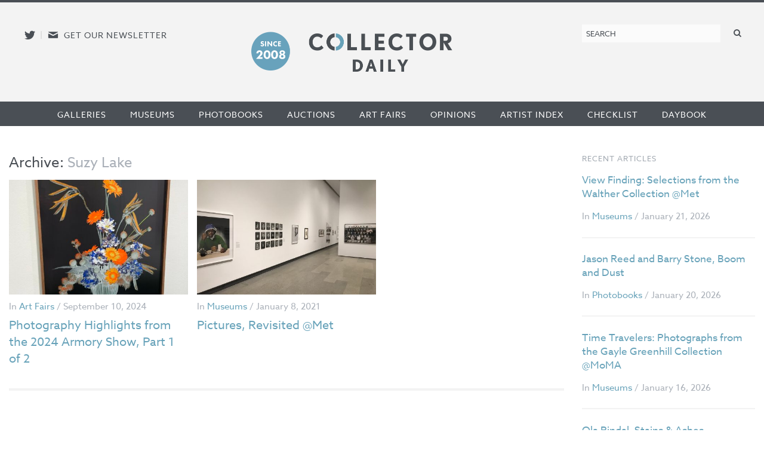

--- FILE ---
content_type: text/html; charset=UTF-8
request_url: https://collectordaily.com/artists/suzy-lake/
body_size: 7088
content:
<!DOCTYPE html>
<!--kinsta-->
<!--[if lte IE 9]><html class="ie" lang="en" ><![endif]-->
<!--[if gt IE 8]><!--><html class="x" lang="en" ><!--<![endif]-->
<head>
	<meta charset="utf-8" />
	<meta name="viewport" content="width=device-width, initial-scale=1.0" />
	<link rel="shortcut icon" href="https://collectordaily.com/wp-content/themes/collector-daily/img/favicon.png">
	<script type="text/javascript" src="//use.typekit.net/ala8fdq.js"></script>
	<script type="text/javascript">try{Typekit.load();}catch(e){}</script>
	<link rel="stylesheet" href="https://collectordaily.com/wp-content/themes/collector-daily/stylesheets/app.css?v=1.6.0"/>
	<link rel="apple-touch-icon-precomposed" href="https://collectordaily.com/wp-content/themes/collector-daily/img/icon.png"/>
	<link rel="shortcut icon" href="https://collectordaily.com/wp-content/themes/collector-daily/img/favicon.ico"/>
	<!--[if lt IE 9]><script src="https://collectordaily.com/wp-content/themes/collector-daily/js/ie.min.js" type="text/javascript"></script><![endif]-->
		<title>Artists: Suzy Lake | Collector Daily</title>

<!-- The SEO Framework by Sybre Waaijer -->
<link rel="canonical" href="https://collectordaily.com/artists/suzy-lake/" />
<meta property="og:type" content="website" />
<meta property="og:locale" content="en_US" />
<meta property="og:site_name" content="Collector Daily" />
<meta property="og:title" content="Artists: Suzy Lake | Collector Daily" />
<meta property="og:url" content="https://collectordaily.com/artists/suzy-lake/" />
<meta name="twitter:card" content="summary_large_image" />
<meta name="twitter:title" content="Artists: Suzy Lake | Collector Daily" />
<script type="application/ld+json">{"@context":"https://schema.org","@graph":[{"@type":"WebSite","@id":"https://collectordaily.com/#/schema/WebSite","url":"https://collectordaily.com/","name":"Collector Daily","inLanguage":"en-US","publisher":{"@type":"Organization","@id":"https://collectordaily.com/#/schema/Organization","name":"Collector Daily","url":"https://collectordaily.com/"}},{"@type":"CollectionPage","@id":"https://collectordaily.com/artists/suzy-lake/","url":"https://collectordaily.com/artists/suzy-lake/","name":"Artists: Suzy Lake | Collector Daily","inLanguage":"en-US","isPartOf":{"@id":"https://collectordaily.com/#/schema/WebSite"}}]}</script>
<!-- / The SEO Framework by Sybre Waaijer | 1.14ms meta | 0.08ms boot -->

<link rel="alternate" type="application/rss+xml" title="Collector Daily &raquo; Suzy Lake Artists Feed" href="https://collectordaily.com/artists/suzy-lake/feed/" />
<style id='wp-img-auto-sizes-contain-inline-css' type='text/css'>
img:is([sizes=auto i],[sizes^="auto," i]){contain-intrinsic-size:3000px 1500px}
/*# sourceURL=wp-img-auto-sizes-contain-inline-css */
</style>
<link rel='stylesheet' id='validate-engine-css-css' href='https://collectordaily.com/wp-content/plugins/wysija-newsletters/css/validationEngine.jquery.css?ver=2.22' type='text/css' media='all' />
<link rel='stylesheet' id='sgr-css' href='https://collectordaily.com/wp-content/plugins/simple-google-recaptcha/sgr.css?ver=1666808176' type='text/css' media='all' />
<style id='classic-theme-styles-inline-css' type='text/css'>
/*! This file is auto-generated */
.wp-block-button__link{color:#fff;background-color:#32373c;border-radius:9999px;box-shadow:none;text-decoration:none;padding:calc(.667em + 2px) calc(1.333em + 2px);font-size:1.125em}.wp-block-file__button{background:#32373c;color:#fff;text-decoration:none}
/*# sourceURL=/wp-includes/css/classic-themes.min.css */
</style>
<link rel='stylesheet' id='chosen_js-css' href='https://collectordaily.com/wp-content/plugins/collector-daily/lib/chosen.min.css?ver=6.9' type='text/css' media='all' />
<script type="text/javascript" id="sgr-js-extra">
/* <![CDATA[ */
var sgr = {"sgr_site_key":"6LfZPLYiAAAAAO09NhJgRUW80uVy-Fd-fpk4iFD-"};
//# sourceURL=sgr-js-extra
/* ]]> */
</script>
<script type="text/javascript" src="https://collectordaily.com/wp-content/plugins/simple-google-recaptcha/sgr.js?ver=1666808176" id="sgr-js"></script>
<script type="text/javascript" src="https://collectordaily.com/wp-includes/js/jquery/jquery.min.js?ver=3.7.1" id="jquery-core-js"></script>
<script type="text/javascript" src="https://collectordaily.com/wp-includes/js/jquery/jquery-migrate.min.js?ver=3.4.1" id="jquery-migrate-js"></script>
<script type="text/javascript" src="https://collectordaily.com/wp-content/plugins/collector-daily/lib/chosen.jquery.min.js?ver=6.9" id="chosen_js-js"></script>
<link rel="https://api.w.org/" href="https://collectordaily.com/wp-json/" /><link rel="EditURI" type="application/rsd+xml" title="RSD" href="https://collectordaily.com/xmlrpc.php?rsd" />
    <script>
      (function (i, s, o, g, r, a, m) {
        i['GoogleAnalyticsObject'] = r;
        i[r] = i[r] || function () {
          (i[r].q = i[r].q || []).push(arguments)
        },
        i[r].l = 1 * new Date();
        a = s.createElement(o),
        m = s.getElementsByTagName(o)[0];
        a.async = 1;
        a.src = g;
        m.parentNode.insertBefore(a, m)
      })(window, document, 'script', '//www.google-analytics.com/analytics.js', 'ga');
      ga('create', 'UA-43920030-1', 'auto');
      ga('set', 'anonymizeIp', true);
      ga('send', 'pageview');
    </script>
    <!-- Global site tag (gtag.js) - Google Analytics -->
    <script async src="https://www.googletagmanager.com/gtag/js?id=G-CGKB6549YT"></script>
    <script>
      window.dataLayer = window.dataLayer || [];
      function gtag(){dataLayer.push(arguments);}
      gtag('js', new Date());

      gtag('config', 'G-CGKB6549YT');
    </script>
  		<style type="text/css" id="wp-custom-css">
			.logo-container{
	display: flex;
	justify-content: center;
	margin-right:100px;
}

.site-logo{
	background-image: url("https://collectordaily.com/wp-content/uploads/2022/12/CD_logo_since_2008.png");
	background-size: contain!important;
	background-repeat: no-repeat!important;
	width: 340px;
	height: 72px;
	margin-top:10px
}

@media only screen and (max-width: 500px){
	.logo-container{
		margin-right: 0px;
	}
	.site-logo{
		margin-top: 15px
	}
}


@media only screen and (min-width: 48em){
	#gform_wrapper_3 li.gfield:not(#field_3_10):not(#field_3_7) label {
    float: none;
    width: 25%;
}
}

@media only screen and (min-width: 48em){
	#gform_wrapper_3 li.gfield:not(#field_3_10):not(#field_3_7) input {
    float: left;
    width: 100%;
}
}		</style>
		  
<style id='global-styles-inline-css' type='text/css'>
:root{--wp--preset--aspect-ratio--square: 1;--wp--preset--aspect-ratio--4-3: 4/3;--wp--preset--aspect-ratio--3-4: 3/4;--wp--preset--aspect-ratio--3-2: 3/2;--wp--preset--aspect-ratio--2-3: 2/3;--wp--preset--aspect-ratio--16-9: 16/9;--wp--preset--aspect-ratio--9-16: 9/16;--wp--preset--color--black: #000000;--wp--preset--color--cyan-bluish-gray: #abb8c3;--wp--preset--color--white: #ffffff;--wp--preset--color--pale-pink: #f78da7;--wp--preset--color--vivid-red: #cf2e2e;--wp--preset--color--luminous-vivid-orange: #ff6900;--wp--preset--color--luminous-vivid-amber: #fcb900;--wp--preset--color--light-green-cyan: #7bdcb5;--wp--preset--color--vivid-green-cyan: #00d084;--wp--preset--color--pale-cyan-blue: #8ed1fc;--wp--preset--color--vivid-cyan-blue: #0693e3;--wp--preset--color--vivid-purple: #9b51e0;--wp--preset--gradient--vivid-cyan-blue-to-vivid-purple: linear-gradient(135deg,rgb(6,147,227) 0%,rgb(155,81,224) 100%);--wp--preset--gradient--light-green-cyan-to-vivid-green-cyan: linear-gradient(135deg,rgb(122,220,180) 0%,rgb(0,208,130) 100%);--wp--preset--gradient--luminous-vivid-amber-to-luminous-vivid-orange: linear-gradient(135deg,rgb(252,185,0) 0%,rgb(255,105,0) 100%);--wp--preset--gradient--luminous-vivid-orange-to-vivid-red: linear-gradient(135deg,rgb(255,105,0) 0%,rgb(207,46,46) 100%);--wp--preset--gradient--very-light-gray-to-cyan-bluish-gray: linear-gradient(135deg,rgb(238,238,238) 0%,rgb(169,184,195) 100%);--wp--preset--gradient--cool-to-warm-spectrum: linear-gradient(135deg,rgb(74,234,220) 0%,rgb(151,120,209) 20%,rgb(207,42,186) 40%,rgb(238,44,130) 60%,rgb(251,105,98) 80%,rgb(254,248,76) 100%);--wp--preset--gradient--blush-light-purple: linear-gradient(135deg,rgb(255,206,236) 0%,rgb(152,150,240) 100%);--wp--preset--gradient--blush-bordeaux: linear-gradient(135deg,rgb(254,205,165) 0%,rgb(254,45,45) 50%,rgb(107,0,62) 100%);--wp--preset--gradient--luminous-dusk: linear-gradient(135deg,rgb(255,203,112) 0%,rgb(199,81,192) 50%,rgb(65,88,208) 100%);--wp--preset--gradient--pale-ocean: linear-gradient(135deg,rgb(255,245,203) 0%,rgb(182,227,212) 50%,rgb(51,167,181) 100%);--wp--preset--gradient--electric-grass: linear-gradient(135deg,rgb(202,248,128) 0%,rgb(113,206,126) 100%);--wp--preset--gradient--midnight: linear-gradient(135deg,rgb(2,3,129) 0%,rgb(40,116,252) 100%);--wp--preset--font-size--small: 13px;--wp--preset--font-size--medium: 20px;--wp--preset--font-size--large: 36px;--wp--preset--font-size--x-large: 42px;--wp--preset--spacing--20: 0.44rem;--wp--preset--spacing--30: 0.67rem;--wp--preset--spacing--40: 1rem;--wp--preset--spacing--50: 1.5rem;--wp--preset--spacing--60: 2.25rem;--wp--preset--spacing--70: 3.38rem;--wp--preset--spacing--80: 5.06rem;--wp--preset--shadow--natural: 6px 6px 9px rgba(0, 0, 0, 0.2);--wp--preset--shadow--deep: 12px 12px 50px rgba(0, 0, 0, 0.4);--wp--preset--shadow--sharp: 6px 6px 0px rgba(0, 0, 0, 0.2);--wp--preset--shadow--outlined: 6px 6px 0px -3px rgb(255, 255, 255), 6px 6px rgb(0, 0, 0);--wp--preset--shadow--crisp: 6px 6px 0px rgb(0, 0, 0);}:where(.is-layout-flex){gap: 0.5em;}:where(.is-layout-grid){gap: 0.5em;}body .is-layout-flex{display: flex;}.is-layout-flex{flex-wrap: wrap;align-items: center;}.is-layout-flex > :is(*, div){margin: 0;}body .is-layout-grid{display: grid;}.is-layout-grid > :is(*, div){margin: 0;}:where(.wp-block-columns.is-layout-flex){gap: 2em;}:where(.wp-block-columns.is-layout-grid){gap: 2em;}:where(.wp-block-post-template.is-layout-flex){gap: 1.25em;}:where(.wp-block-post-template.is-layout-grid){gap: 1.25em;}.has-black-color{color: var(--wp--preset--color--black) !important;}.has-cyan-bluish-gray-color{color: var(--wp--preset--color--cyan-bluish-gray) !important;}.has-white-color{color: var(--wp--preset--color--white) !important;}.has-pale-pink-color{color: var(--wp--preset--color--pale-pink) !important;}.has-vivid-red-color{color: var(--wp--preset--color--vivid-red) !important;}.has-luminous-vivid-orange-color{color: var(--wp--preset--color--luminous-vivid-orange) !important;}.has-luminous-vivid-amber-color{color: var(--wp--preset--color--luminous-vivid-amber) !important;}.has-light-green-cyan-color{color: var(--wp--preset--color--light-green-cyan) !important;}.has-vivid-green-cyan-color{color: var(--wp--preset--color--vivid-green-cyan) !important;}.has-pale-cyan-blue-color{color: var(--wp--preset--color--pale-cyan-blue) !important;}.has-vivid-cyan-blue-color{color: var(--wp--preset--color--vivid-cyan-blue) !important;}.has-vivid-purple-color{color: var(--wp--preset--color--vivid-purple) !important;}.has-black-background-color{background-color: var(--wp--preset--color--black) !important;}.has-cyan-bluish-gray-background-color{background-color: var(--wp--preset--color--cyan-bluish-gray) !important;}.has-white-background-color{background-color: var(--wp--preset--color--white) !important;}.has-pale-pink-background-color{background-color: var(--wp--preset--color--pale-pink) !important;}.has-vivid-red-background-color{background-color: var(--wp--preset--color--vivid-red) !important;}.has-luminous-vivid-orange-background-color{background-color: var(--wp--preset--color--luminous-vivid-orange) !important;}.has-luminous-vivid-amber-background-color{background-color: var(--wp--preset--color--luminous-vivid-amber) !important;}.has-light-green-cyan-background-color{background-color: var(--wp--preset--color--light-green-cyan) !important;}.has-vivid-green-cyan-background-color{background-color: var(--wp--preset--color--vivid-green-cyan) !important;}.has-pale-cyan-blue-background-color{background-color: var(--wp--preset--color--pale-cyan-blue) !important;}.has-vivid-cyan-blue-background-color{background-color: var(--wp--preset--color--vivid-cyan-blue) !important;}.has-vivid-purple-background-color{background-color: var(--wp--preset--color--vivid-purple) !important;}.has-black-border-color{border-color: var(--wp--preset--color--black) !important;}.has-cyan-bluish-gray-border-color{border-color: var(--wp--preset--color--cyan-bluish-gray) !important;}.has-white-border-color{border-color: var(--wp--preset--color--white) !important;}.has-pale-pink-border-color{border-color: var(--wp--preset--color--pale-pink) !important;}.has-vivid-red-border-color{border-color: var(--wp--preset--color--vivid-red) !important;}.has-luminous-vivid-orange-border-color{border-color: var(--wp--preset--color--luminous-vivid-orange) !important;}.has-luminous-vivid-amber-border-color{border-color: var(--wp--preset--color--luminous-vivid-amber) !important;}.has-light-green-cyan-border-color{border-color: var(--wp--preset--color--light-green-cyan) !important;}.has-vivid-green-cyan-border-color{border-color: var(--wp--preset--color--vivid-green-cyan) !important;}.has-pale-cyan-blue-border-color{border-color: var(--wp--preset--color--pale-cyan-blue) !important;}.has-vivid-cyan-blue-border-color{border-color: var(--wp--preset--color--vivid-cyan-blue) !important;}.has-vivid-purple-border-color{border-color: var(--wp--preset--color--vivid-purple) !important;}.has-vivid-cyan-blue-to-vivid-purple-gradient-background{background: var(--wp--preset--gradient--vivid-cyan-blue-to-vivid-purple) !important;}.has-light-green-cyan-to-vivid-green-cyan-gradient-background{background: var(--wp--preset--gradient--light-green-cyan-to-vivid-green-cyan) !important;}.has-luminous-vivid-amber-to-luminous-vivid-orange-gradient-background{background: var(--wp--preset--gradient--luminous-vivid-amber-to-luminous-vivid-orange) !important;}.has-luminous-vivid-orange-to-vivid-red-gradient-background{background: var(--wp--preset--gradient--luminous-vivid-orange-to-vivid-red) !important;}.has-very-light-gray-to-cyan-bluish-gray-gradient-background{background: var(--wp--preset--gradient--very-light-gray-to-cyan-bluish-gray) !important;}.has-cool-to-warm-spectrum-gradient-background{background: var(--wp--preset--gradient--cool-to-warm-spectrum) !important;}.has-blush-light-purple-gradient-background{background: var(--wp--preset--gradient--blush-light-purple) !important;}.has-blush-bordeaux-gradient-background{background: var(--wp--preset--gradient--blush-bordeaux) !important;}.has-luminous-dusk-gradient-background{background: var(--wp--preset--gradient--luminous-dusk) !important;}.has-pale-ocean-gradient-background{background: var(--wp--preset--gradient--pale-ocean) !important;}.has-electric-grass-gradient-background{background: var(--wp--preset--gradient--electric-grass) !important;}.has-midnight-gradient-background{background: var(--wp--preset--gradient--midnight) !important;}.has-small-font-size{font-size: var(--wp--preset--font-size--small) !important;}.has-medium-font-size{font-size: var(--wp--preset--font-size--medium) !important;}.has-large-font-size{font-size: var(--wp--preset--font-size--large) !important;}.has-x-large-font-size{font-size: var(--wp--preset--font-size--x-large) !important;}
/*# sourceURL=global-styles-inline-css */
</style>
<link rel='stylesheet' id='mailpoet_public-css' href='https://collectordaily.com/wp-content/plugins/mailpoet/assets/dist/css/mailpoet-public.b1f0906e.css?ver=6.9' type='text/css' media='all' />
</head>

<body class="archive tax-artists term-suzy-lake term-6194 wp-theme-collector-daily post-photography-highlights-from-the-2024-armory-show-part-1-of-2 not-logged-in">
<div id="page" class="site-container">
	<header id="masthead" class="site-header" role="banner">
		<div class="site-header-inner">
			<div class="social">
				<a href="http://twitter.com/collectordaily" target="_blank" class="icon-alone twitter"><span aria-hidden="true" data-icon="&#xe000;"></span><span class="screen-reader-text">Follow us on Twitter</span></a><span class="meta-sep">|</span><a href="#newsletter-sub" class="icon-alone email emailsub"><span aria-hidden="true" data-icon="&#xe005;"></span><span class="screen-reader-text">E-newsletter icon</span> <span class="medium-up news-pro">Get our newsletter</span></a> <!--#newsletter-sub.  email emailsub-->
			</div>
			<div class="logo"><a class="logo-container" href="https://collectordaily.com/" rel="home"><?//php bloginfo( 'name' ); ?><h1 class="site-logo"> <!--img style="margin-left: auto; margin-right:auto;" src="https://collectordaily.com/wp-content/uploads/2022/12/CD_logo_since_2008_new.png" width="400px" height="72px"--> </h1></a>
			</div>
			
			<form role="search" method="get" class="search-form" action="https://collectordaily.com/">
	<label>
		<span class="screen-reader-text">Search for:</span>
		<input type="search" class="search-field" placeholder="Search" value="" name="s" title="Search for:" />
	</label>
	<button type="submit" class="search-submit" value="Search"><span class="icon-alone"><span aria-hidden="true" data-icon="&#xe001;"></span><span class="screen-reader-text">Search</span></span></button>
</form>
		</div><!--.site-header-inner-->
	</header><!-- #masthead .site-header -->
	<nav role="navigation" class="site-navigation main-navigation">
		<h1 class="icon-alone menu-icon assistive-text menu-toggle">
			  <span aria-hidden="true" data-icon="&#xe002;"></span>
			  <span class="screen-reader-text">Menu</span></h1>
		<!--<h1 class="menu-toggle icon-untitled">Menu</h1>-->
			  
		<div class="assistive-text skip-link"><a href="#content" title="Skip to content">Skip to content</a></div>
		<div class="menu-primary-container"><ul id="menu-primary" class="menu"><li id="menu-item-19353" class="menu-item menu-item-type-taxonomy menu-item-object-category first menu-item-19353"><a href="https://collectordaily.com/category/galleries/">Galleries</a></li><li id="menu-item-19354" class="menu-item menu-item-type-taxonomy menu-item-object-category menu-item-19354"><a href="https://collectordaily.com/category/museums/">Museums</a></li><li id="menu-item-19356" class="menu-item menu-item-type-taxonomy menu-item-object-category menu-item-19356"><a href="https://collectordaily.com/category/photobooks/">Photobooks</a></li><li id="menu-item-19351" class="menu-item menu-item-type-taxonomy menu-item-object-category menu-item-19351"><a href="https://collectordaily.com/category/auctions/">Auctions</a></li><li id="menu-item-19350" class="menu-item menu-item-type-taxonomy menu-item-object-category menu-item-19350"><a href="https://collectordaily.com/category/art-fairs/">Art Fairs</a></li><li id="menu-item-19355" class="menu-item menu-item-type-taxonomy menu-item-object-category menu-item-19355"><a href="https://collectordaily.com/category/opinions/">Opinions</a></li><li id="menu-item-20530" class="menu-item menu-item-type-post_type menu-item-object-page menu-item-20530"><a href="https://collectordaily.com/artist-index/">Artist Index</a></li><li id="menu-item-20529" class="menu-item menu-item-type-post_type menu-item-object-page menu-item-20529"><a href="https://collectordaily.com/checklist/">Checklist</a></li><li id="menu-item-19352" class="menu-item menu-item-type-taxonomy menu-item-object-category last menu-item-19352"><a href="https://collectordaily.com/category/daybook/">Daybook</a></li></ul></div>			
	</nav>
	<div id="main" class="content-container">

<section id="primary" class="site-content">
	<div id="content" role="main">
		
		<header class="page-header">
			<h1 class="page-title">
				Archive: <span class="fade">Suzy Lake</span>							</h1>
		</header>

		<ul class="category-list">
											<li>
		<a href="https://collectordaily.com/photography-highlights-from-the-2024-armory-show-part-1-of-2/"><img alt="Photography Highlights from the 2024 Armory Show, Part 1 of 2" src="https://collectordaily.com/wp-content/uploads/2024/09/IMG_9709-500x320.jpeg" /></a>
		<p class="entry-meta">In <a href="https://collectordaily.com/category/art-fairs/" rel="category tag">Art Fairs</a> / September 10, 2024</p>
		<h1><a href="https://collectordaily.com/photography-highlights-from-the-2024-armory-show-part-1-of-2/" title="Permalink to Photography Highlights from the 2024 Armory Show, Part 1 of 2" rel="bookmark">Photography Highlights from the 2024 Armory Show, Part 1 of 2</a></h1>
	</li>


								<li>
		<a href="https://collectordaily.com/pictures-revisited-met/"><img alt="Pictures, Revisited @Met" src="https://collectordaily.com/wp-content/uploads/2020/11/IMG_7635-500x320.jpg" /></a>
		<p class="entry-meta">In <a href="https://collectordaily.com/category/museums/" rel="category tag">Museums</a> / January 8, 2021</p>
		<h1><a href="https://collectordaily.com/pictures-revisited-met/" title="Permalink to Pictures, Revisited @Met" rel="bookmark">Pictures, Revisited @Met</a></h1>
	</li>


					</ul>

	
	</div><!-- #content -->
		<nav class="pagination">
			</nav>
</section><!-- #primary .site-content -->

<section id="secondary" class="widget-area" role="complementary">
				

<div class="widget recent-articles">
	<h2>Recent Articles</h2>
			<h1 class="entry-title"><a href="https://collectordaily.com/view-finding-selections-from-the-walther-collection-met/">View Finding: Selections from the Walther Collection @Met</a></h1>
		<p class="entry-meta">In <a href="https://collectordaily.com/category/museums/" rel="category tag">Museums</a> / January 21, 2026</p>
			<h1 class="entry-title"><a href="https://collectordaily.com/jason-reed-and-barry-stone-boom-and-dust/">Jason Reed and Barry Stone, Boom and Dust</a></h1>
		<p class="entry-meta">In <a href="https://collectordaily.com/category/photobooks/" rel="category tag">Photobooks</a> / January 20, 2026</p>
			<h1 class="entry-title"><a href="https://collectordaily.com/time-travelers-photographs-from-the-gayle-greenhill-collection-moma/">Time Travelers: Photographs from the Gayle Greenhill Collection @MoMA</a></h1>
		<p class="entry-meta">In <a href="https://collectordaily.com/category/museums/" rel="category tag">Museums</a> / January 16, 2026</p>
			<h1 class="entry-title"><a href="https://collectordaily.com/ola-rindal-stains-ashes/">Ola Rindal, Stains &#038; Ashes</a></h1>
		<p class="entry-meta">In <a href="https://collectordaily.com/category/photobooks/" rel="category tag">Photobooks</a> / January 15, 2026</p>
	</div>			

		<div class="widget">
			<h2>Sponsored Ads</h2>
			<ul class="category-ads">
								<li id="ad-20671" class="ad-300x300 column-1"> <a data-ga_title="Internal – Follow us on Twitter" rel="nofollow" href="https://collectordaily.com/ads/twitter/" target="_blank"><img src="https://collectordaily.com/wp-content/uploads/2013/09/cd_twitter@2x.png"></a> </li>
				<li id="ad-20676" class="ad-300x300 column-1"> <a data-ga_title="Internal – Support us" rel="nofollow" href="https://collectordaily.com/ads/internal-support-us/"><img src="https://collectordaily.com/wp-content/uploads/2013/09/cd_support@2x.png"></a> </li>
				<li id="ad-20725" class="ad-300x300 column-1"> <a data-ga_title="Internal – Ratings" rel="nofollow" href="https://collectordaily.com/ads/internal-ratings/"><img src="https://collectordaily.com/wp-content/uploads/2013/09/cd_ratings@2x.jpg"></a> </li>
				<li id="ad-20677" class="ad-300x300 column-1"> <a data-ga_title="Internal – Mailing list" rel="nofollow" href="https://collectordaily.com/ads/internal-mailing-list/"><img src="https://collectordaily.com/wp-content/uploads/2013/09/CD_mailinglist@2x.png"></a> </li>
			</ul>
		</div>	

	
</section><!-- #tertiary .widget-area -->
	
	</div><!-- #main -->
	<div id="site-container-footer"></div>
</div><!-- #page .hfeed .site -->


<footer id="colophon" class="site-footer" role="contentinfo">
	<div class="footer-inner">
		<div class="menu-footer-container"><ul id="menu-footer" class="menu"><li id="menu-item-20535" class="menu-item menu-item-type-post_type menu-item-object-page first menu-item-20535"><a href="https://collectordaily.com/about/">About</a></li>
<li id="menu-item-20536" class="menu-item menu-item-type-post_type menu-item-object-page menu-item-20536"><a href="https://collectordaily.com/contact/">Contact Us</a></li>
<li id="menu-item-20534" class="menu-item menu-item-type-post_type menu-item-object-page menu-item-20534"><a href="https://collectordaily.com/subscribe/">Subscribe</a></li>
<li id="menu-item-20533" class="menu-item menu-item-type-post_type menu-item-object-page menu-item-20533"><a href="https://collectordaily.com/support/">Support Us</a></li>
<li id="menu-item-20531" class="menu-item menu-item-type-post_type menu-item-object-page menu-item-20531"><a href="https://collectordaily.com/advertise/">Advertise</a></li>
<li id="menu-item-20532" class="menu-item menu-item-type-post_type menu-item-object-page last menu-item-20532"><a href="https://collectordaily.com/policies/">Policies</a></li>
</ul></div>		<div class="site-description">
			<h2>Photography Criticism from a Collector's Perspective</h2>
			<p>Collector Daily is a venue for thoughtful discussion of vintage and contemporary fine art photography. We review recent museum exhibitions, gallery shows, photography auctions, photobooks, art fairs and other items of interest to photography collectors large and small. <a href="/about/">Read on</a>.</p>
			<div class="copyright">
			  <p>&copy; 2008-2026 Collector Daily</p>
			</div>
		</div>
		<div class="social">
			<a href="http://twitter.com/dlkcollection" target="_blank" class="icon-alone twitter"><span aria-hidden="true" data-icon="&#xe000;"></span><span class="screen-reader-text">Follow us on Twitter</span></a> | <a href="#newsletter-sub" class="icon-alone email emailsub"><span aria-hidden="true" data-icon="&#xe005;"></span><span class="screen-reader-text">E-newsletter icon</span> Get our newsletter</a>
			<form role="search" method="get" class="search-form" action="https://collectordaily.com/">
	<label>
		<span class="screen-reader-text">Search for:</span>
		<input type="search" class="search-field" placeholder="Search" value="" name="s" title="Search for:" />
	</label>
	<button type="submit" class="search-submit" value="Search"><span class="icon-alone"><span aria-hidden="true" data-icon="&#xe001;"></span><span class="screen-reader-text">Search</span></span></button>
</form>
		</div>
	</div>
</footer><!-- .site-footer -->
<div id="newsletter-sub" class="white-popup mfp-hide"><h3>Sign up for our weekly email newsletter</h3>
		
	  
  
  <div class="
    mailpoet_form_popup_overlay
      "></div>
  <div
    id="mailpoet_form_1"
    class="
      mailpoet_form
      mailpoet_form_php
      mailpoet_form_position_
      mailpoet_form_animation_
    "
      >

    <style type="text/css">
     #mailpoet_form_1 .mailpoet_form {  }
#mailpoet_form_1 .mailpoet_column_with_background { padding: 10px; }
#mailpoet_form_1 .mailpoet_form_column:not(:first-child) { margin-left: 20px; }
#mailpoet_form_1 .mailpoet_paragraph { line-height: 20px; margin-bottom: 20px; }
#mailpoet_form_1 .mailpoet_segment_label, #mailpoet_form_1 .mailpoet_text_label, #mailpoet_form_1 .mailpoet_textarea_label, #mailpoet_form_1 .mailpoet_select_label, #mailpoet_form_1 .mailpoet_radio_label, #mailpoet_form_1 .mailpoet_checkbox_label, #mailpoet_form_1 .mailpoet_list_label, #mailpoet_form_1 .mailpoet_date_label { display: block; font-weight: normal; }
#mailpoet_form_1 .mailpoet_text, #mailpoet_form_1 .mailpoet_textarea, #mailpoet_form_1 .mailpoet_select, #mailpoet_form_1 .mailpoet_date_month, #mailpoet_form_1 .mailpoet_date_day, #mailpoet_form_1 .mailpoet_date_year, #mailpoet_form_1 .mailpoet_date { display: block; }
#mailpoet_form_1 .mailpoet_text, #mailpoet_form_1 .mailpoet_textarea { width: 200px; }
#mailpoet_form_1 .mailpoet_checkbox {  }
#mailpoet_form_1 .mailpoet_submit {  }
#mailpoet_form_1 .mailpoet_divider {  }
#mailpoet_form_1 .mailpoet_message {  }
#mailpoet_form_1 .mailpoet_form_loading { width: 30px; text-align: center; line-height: normal; }
#mailpoet_form_1 .mailpoet_form_loading > span { width: 5px; height: 5px; background-color: #5b5b5b; }#mailpoet_form_1{border-radius: 0px;text-align: left;}#mailpoet_form_1 form.mailpoet_form {padding: 5px;}#mailpoet_form_1{width: 100%;}#mailpoet_form_1 .mailpoet_message {margin: 0; padding: 0 20px;}
        #mailpoet_form_1 .mailpoet_validate_success {color: #000000}
        #mailpoet_form_1 input.parsley-success {color: #000000}
        #mailpoet_form_1 select.parsley-success {color: #000000}
        #mailpoet_form_1 textarea.parsley-success {color: #000000}
      
        #mailpoet_form_1 .mailpoet_validate_error {color: #000000}
        #mailpoet_form_1 input.parsley-error {color: #000000}
        #mailpoet_form_1 select.parsley-error {color: #000000}
        #mailpoet_form_1 textarea.textarea.parsley-error {color: #000000}
        #mailpoet_form_1 .parsley-errors-list {color: #000000}
        #mailpoet_form_1 .parsley-required {color: #000000}
        #mailpoet_form_1 .parsley-custom-error-message {color: #000000}
      #mailpoet_form_1 .mailpoet_paragraph.last {margin-bottom: 0} @media (max-width: 500px) {#mailpoet_form_1 {background-image: none;}} @media (min-width: 500px) {#mailpoet_form_1 .last .mailpoet_paragraph:last-child {margin-bottom: 0}}  @media (max-width: 500px) {#mailpoet_form_1 .mailpoet_form_column:last-child .mailpoet_paragraph:last-child {margin-bottom: 0}} 
    </style>

    <form
      target="_self"
      method="post"
      action="https://collectordaily.com/wp-admin/admin-post.php?action=mailpoet_subscription_form"
      class="mailpoet_form mailpoet_form_form mailpoet_form_php"
      novalidate
      data-delay=""
      data-exit-intent-enabled=""
      data-font-family=""
      data-cookie-expiration-time=""
    >
      <input type="hidden" name="data[form_id]" value="1" />
      <input type="hidden" name="token" value="d553488c61" />
      <input type="hidden" name="api_version" value="v1" />
      <input type="hidden" name="endpoint" value="subscribers" />
      <input type="hidden" name="mailpoet_method" value="subscribe" />

      <label class="mailpoet_hp_email_label" style="display: none !important;">Please leave this field empty<input type="email" name="data[email]"/></label><div class="mailpoet_paragraph "><input type="email" autocomplete="email" class="mailpoet_text" id="form_email_1" name="data[form_field_OTJhY2U4Mzc3Mzc4X2VtYWls]" title="Email Address" value="" style="width:100%;box-sizing:border-box;padding:5px;margin: 0 auto 0 0;" data-automation-id="form_email"  placeholder="Email Address *" aria-label="Email Address *" data-parsley-errors-container=".mailpoet_error_1hjb9" data-parsley-required="true" required aria-required="true" data-parsley-minlength="6" data-parsley-maxlength="150" data-parsley-type-message="This value should be a valid email." data-parsley-required-message="This field is required."/><span class="mailpoet_error_1hjb9"></span></div>
<div class="mailpoet_recaptcha" data-sitekey="6LfZPLYiAAAAAO09NhJgRUW80uVy-Fd-fpk4iFD-" >
      <div class="mailpoet_recaptcha_container"></div>
      <noscript>
        <div>
          <div class="mailpoet_recaptcha_noscript_container">
            <div>
              <iframe src="https://www.google.com/recaptcha/api/fallback?k=6LfZPLYiAAAAAO09NhJgRUW80uVy-Fd-fpk4iFD-" frameborder="0" scrolling="no">
              </iframe>
            </div>
          </div>
          <div class="mailpoet_recaptcha_noscript_input">
            <textarea id="g-recaptcha-response" name="data[recaptcha]" class="g-recaptcha-response">
            </textarea>
          </div>
        </div>
      </noscript>
      <input class="mailpoet_recaptcha_field" type="hidden" name="recaptchaWidgetId">
    </div><div class="parsley-errors-list parsley-required mailpoet_error_recaptcha">This field is required.</div><div class="mailpoet_paragraph "><input type="submit" class="mailpoet_submit" value="Subscribe!" data-automation-id="subscribe-submit-button" style="padding:5px;margin: 0 auto 0 0;border-color:transparent;" /><span class="mailpoet_form_loading"><span class="mailpoet_bounce1"></span><span class="mailpoet_bounce2"></span><span class="mailpoet_bounce3"></span></span></div>

      <div class="mailpoet_message">
        <p class="mailpoet_validate_success"
                style="display:none;"
                >Check your inbox or spam folder to confirm your subscription.
        </p>
        <p class="mailpoet_validate_error"
                style="display:none;"
                >        </p>
      </div>
    </form>

      </div>

  </div>
<script type="speculationrules">
{"prefetch":[{"source":"document","where":{"and":[{"href_matches":"/*"},{"not":{"href_matches":["/wp-*.php","/wp-admin/*","/wp-content/uploads/*","/wp-content/*","/wp-content/plugins/*","/wp-content/themes/collector-daily/*","/*\\?(.+)"]}},{"not":{"selector_matches":"a[rel~=\"nofollow\"]"}},{"not":{"selector_matches":".no-prefetch, .no-prefetch a"}}]},"eagerness":"conservative"}]}
</script>
<script type="text/javascript" src="https://collectordaily.com/wp-content/themes/collector-daily/js/global.min.js?ver=1.6.0" id="raygun-js"></script>
<script type="text/javascript" src="https://www.google.com/recaptcha/api.js?render=explicit&amp;ver=6.9" id="mailpoet_recaptcha-js"></script>
<script type="text/javascript" id="mailpoet_public-js-extra">
/* <![CDATA[ */
var MailPoetForm = {"ajax_url":"https://collectordaily.com/wp-admin/admin-ajax.php","is_rtl":"","ajax_common_error_message":"An error has happened while performing a request, please try again later."};
//# sourceURL=mailpoet_public-js-extra
/* ]]> */
</script>
<script type="text/javascript" src="https://collectordaily.com/wp-content/plugins/mailpoet/assets/dist/js/public.js?ver=5.17.5" id="mailpoet_public-js" defer="defer" data-wp-strategy="defer"></script>
</body>
</html>


--- FILE ---
content_type: text/html; charset=utf-8
request_url: https://www.google.com/recaptcha/api2/anchor?ar=1&k=6LfZPLYiAAAAAO09NhJgRUW80uVy-Fd-fpk4iFD-&co=aHR0cHM6Ly9jb2xsZWN0b3JkYWlseS5jb206NDQz&hl=en&v=PoyoqOPhxBO7pBk68S4YbpHZ&size=compact&anchor-ms=20000&execute-ms=30000&cb=z59d1coj2qlw
body_size: 49578
content:
<!DOCTYPE HTML><html dir="ltr" lang="en"><head><meta http-equiv="Content-Type" content="text/html; charset=UTF-8">
<meta http-equiv="X-UA-Compatible" content="IE=edge">
<title>reCAPTCHA</title>
<style type="text/css">
/* cyrillic-ext */
@font-face {
  font-family: 'Roboto';
  font-style: normal;
  font-weight: 400;
  font-stretch: 100%;
  src: url(//fonts.gstatic.com/s/roboto/v48/KFO7CnqEu92Fr1ME7kSn66aGLdTylUAMa3GUBHMdazTgWw.woff2) format('woff2');
  unicode-range: U+0460-052F, U+1C80-1C8A, U+20B4, U+2DE0-2DFF, U+A640-A69F, U+FE2E-FE2F;
}
/* cyrillic */
@font-face {
  font-family: 'Roboto';
  font-style: normal;
  font-weight: 400;
  font-stretch: 100%;
  src: url(//fonts.gstatic.com/s/roboto/v48/KFO7CnqEu92Fr1ME7kSn66aGLdTylUAMa3iUBHMdazTgWw.woff2) format('woff2');
  unicode-range: U+0301, U+0400-045F, U+0490-0491, U+04B0-04B1, U+2116;
}
/* greek-ext */
@font-face {
  font-family: 'Roboto';
  font-style: normal;
  font-weight: 400;
  font-stretch: 100%;
  src: url(//fonts.gstatic.com/s/roboto/v48/KFO7CnqEu92Fr1ME7kSn66aGLdTylUAMa3CUBHMdazTgWw.woff2) format('woff2');
  unicode-range: U+1F00-1FFF;
}
/* greek */
@font-face {
  font-family: 'Roboto';
  font-style: normal;
  font-weight: 400;
  font-stretch: 100%;
  src: url(//fonts.gstatic.com/s/roboto/v48/KFO7CnqEu92Fr1ME7kSn66aGLdTylUAMa3-UBHMdazTgWw.woff2) format('woff2');
  unicode-range: U+0370-0377, U+037A-037F, U+0384-038A, U+038C, U+038E-03A1, U+03A3-03FF;
}
/* math */
@font-face {
  font-family: 'Roboto';
  font-style: normal;
  font-weight: 400;
  font-stretch: 100%;
  src: url(//fonts.gstatic.com/s/roboto/v48/KFO7CnqEu92Fr1ME7kSn66aGLdTylUAMawCUBHMdazTgWw.woff2) format('woff2');
  unicode-range: U+0302-0303, U+0305, U+0307-0308, U+0310, U+0312, U+0315, U+031A, U+0326-0327, U+032C, U+032F-0330, U+0332-0333, U+0338, U+033A, U+0346, U+034D, U+0391-03A1, U+03A3-03A9, U+03B1-03C9, U+03D1, U+03D5-03D6, U+03F0-03F1, U+03F4-03F5, U+2016-2017, U+2034-2038, U+203C, U+2040, U+2043, U+2047, U+2050, U+2057, U+205F, U+2070-2071, U+2074-208E, U+2090-209C, U+20D0-20DC, U+20E1, U+20E5-20EF, U+2100-2112, U+2114-2115, U+2117-2121, U+2123-214F, U+2190, U+2192, U+2194-21AE, U+21B0-21E5, U+21F1-21F2, U+21F4-2211, U+2213-2214, U+2216-22FF, U+2308-230B, U+2310, U+2319, U+231C-2321, U+2336-237A, U+237C, U+2395, U+239B-23B7, U+23D0, U+23DC-23E1, U+2474-2475, U+25AF, U+25B3, U+25B7, U+25BD, U+25C1, U+25CA, U+25CC, U+25FB, U+266D-266F, U+27C0-27FF, U+2900-2AFF, U+2B0E-2B11, U+2B30-2B4C, U+2BFE, U+3030, U+FF5B, U+FF5D, U+1D400-1D7FF, U+1EE00-1EEFF;
}
/* symbols */
@font-face {
  font-family: 'Roboto';
  font-style: normal;
  font-weight: 400;
  font-stretch: 100%;
  src: url(//fonts.gstatic.com/s/roboto/v48/KFO7CnqEu92Fr1ME7kSn66aGLdTylUAMaxKUBHMdazTgWw.woff2) format('woff2');
  unicode-range: U+0001-000C, U+000E-001F, U+007F-009F, U+20DD-20E0, U+20E2-20E4, U+2150-218F, U+2190, U+2192, U+2194-2199, U+21AF, U+21E6-21F0, U+21F3, U+2218-2219, U+2299, U+22C4-22C6, U+2300-243F, U+2440-244A, U+2460-24FF, U+25A0-27BF, U+2800-28FF, U+2921-2922, U+2981, U+29BF, U+29EB, U+2B00-2BFF, U+4DC0-4DFF, U+FFF9-FFFB, U+10140-1018E, U+10190-1019C, U+101A0, U+101D0-101FD, U+102E0-102FB, U+10E60-10E7E, U+1D2C0-1D2D3, U+1D2E0-1D37F, U+1F000-1F0FF, U+1F100-1F1AD, U+1F1E6-1F1FF, U+1F30D-1F30F, U+1F315, U+1F31C, U+1F31E, U+1F320-1F32C, U+1F336, U+1F378, U+1F37D, U+1F382, U+1F393-1F39F, U+1F3A7-1F3A8, U+1F3AC-1F3AF, U+1F3C2, U+1F3C4-1F3C6, U+1F3CA-1F3CE, U+1F3D4-1F3E0, U+1F3ED, U+1F3F1-1F3F3, U+1F3F5-1F3F7, U+1F408, U+1F415, U+1F41F, U+1F426, U+1F43F, U+1F441-1F442, U+1F444, U+1F446-1F449, U+1F44C-1F44E, U+1F453, U+1F46A, U+1F47D, U+1F4A3, U+1F4B0, U+1F4B3, U+1F4B9, U+1F4BB, U+1F4BF, U+1F4C8-1F4CB, U+1F4D6, U+1F4DA, U+1F4DF, U+1F4E3-1F4E6, U+1F4EA-1F4ED, U+1F4F7, U+1F4F9-1F4FB, U+1F4FD-1F4FE, U+1F503, U+1F507-1F50B, U+1F50D, U+1F512-1F513, U+1F53E-1F54A, U+1F54F-1F5FA, U+1F610, U+1F650-1F67F, U+1F687, U+1F68D, U+1F691, U+1F694, U+1F698, U+1F6AD, U+1F6B2, U+1F6B9-1F6BA, U+1F6BC, U+1F6C6-1F6CF, U+1F6D3-1F6D7, U+1F6E0-1F6EA, U+1F6F0-1F6F3, U+1F6F7-1F6FC, U+1F700-1F7FF, U+1F800-1F80B, U+1F810-1F847, U+1F850-1F859, U+1F860-1F887, U+1F890-1F8AD, U+1F8B0-1F8BB, U+1F8C0-1F8C1, U+1F900-1F90B, U+1F93B, U+1F946, U+1F984, U+1F996, U+1F9E9, U+1FA00-1FA6F, U+1FA70-1FA7C, U+1FA80-1FA89, U+1FA8F-1FAC6, U+1FACE-1FADC, U+1FADF-1FAE9, U+1FAF0-1FAF8, U+1FB00-1FBFF;
}
/* vietnamese */
@font-face {
  font-family: 'Roboto';
  font-style: normal;
  font-weight: 400;
  font-stretch: 100%;
  src: url(//fonts.gstatic.com/s/roboto/v48/KFO7CnqEu92Fr1ME7kSn66aGLdTylUAMa3OUBHMdazTgWw.woff2) format('woff2');
  unicode-range: U+0102-0103, U+0110-0111, U+0128-0129, U+0168-0169, U+01A0-01A1, U+01AF-01B0, U+0300-0301, U+0303-0304, U+0308-0309, U+0323, U+0329, U+1EA0-1EF9, U+20AB;
}
/* latin-ext */
@font-face {
  font-family: 'Roboto';
  font-style: normal;
  font-weight: 400;
  font-stretch: 100%;
  src: url(//fonts.gstatic.com/s/roboto/v48/KFO7CnqEu92Fr1ME7kSn66aGLdTylUAMa3KUBHMdazTgWw.woff2) format('woff2');
  unicode-range: U+0100-02BA, U+02BD-02C5, U+02C7-02CC, U+02CE-02D7, U+02DD-02FF, U+0304, U+0308, U+0329, U+1D00-1DBF, U+1E00-1E9F, U+1EF2-1EFF, U+2020, U+20A0-20AB, U+20AD-20C0, U+2113, U+2C60-2C7F, U+A720-A7FF;
}
/* latin */
@font-face {
  font-family: 'Roboto';
  font-style: normal;
  font-weight: 400;
  font-stretch: 100%;
  src: url(//fonts.gstatic.com/s/roboto/v48/KFO7CnqEu92Fr1ME7kSn66aGLdTylUAMa3yUBHMdazQ.woff2) format('woff2');
  unicode-range: U+0000-00FF, U+0131, U+0152-0153, U+02BB-02BC, U+02C6, U+02DA, U+02DC, U+0304, U+0308, U+0329, U+2000-206F, U+20AC, U+2122, U+2191, U+2193, U+2212, U+2215, U+FEFF, U+FFFD;
}
/* cyrillic-ext */
@font-face {
  font-family: 'Roboto';
  font-style: normal;
  font-weight: 500;
  font-stretch: 100%;
  src: url(//fonts.gstatic.com/s/roboto/v48/KFO7CnqEu92Fr1ME7kSn66aGLdTylUAMa3GUBHMdazTgWw.woff2) format('woff2');
  unicode-range: U+0460-052F, U+1C80-1C8A, U+20B4, U+2DE0-2DFF, U+A640-A69F, U+FE2E-FE2F;
}
/* cyrillic */
@font-face {
  font-family: 'Roboto';
  font-style: normal;
  font-weight: 500;
  font-stretch: 100%;
  src: url(//fonts.gstatic.com/s/roboto/v48/KFO7CnqEu92Fr1ME7kSn66aGLdTylUAMa3iUBHMdazTgWw.woff2) format('woff2');
  unicode-range: U+0301, U+0400-045F, U+0490-0491, U+04B0-04B1, U+2116;
}
/* greek-ext */
@font-face {
  font-family: 'Roboto';
  font-style: normal;
  font-weight: 500;
  font-stretch: 100%;
  src: url(//fonts.gstatic.com/s/roboto/v48/KFO7CnqEu92Fr1ME7kSn66aGLdTylUAMa3CUBHMdazTgWw.woff2) format('woff2');
  unicode-range: U+1F00-1FFF;
}
/* greek */
@font-face {
  font-family: 'Roboto';
  font-style: normal;
  font-weight: 500;
  font-stretch: 100%;
  src: url(//fonts.gstatic.com/s/roboto/v48/KFO7CnqEu92Fr1ME7kSn66aGLdTylUAMa3-UBHMdazTgWw.woff2) format('woff2');
  unicode-range: U+0370-0377, U+037A-037F, U+0384-038A, U+038C, U+038E-03A1, U+03A3-03FF;
}
/* math */
@font-face {
  font-family: 'Roboto';
  font-style: normal;
  font-weight: 500;
  font-stretch: 100%;
  src: url(//fonts.gstatic.com/s/roboto/v48/KFO7CnqEu92Fr1ME7kSn66aGLdTylUAMawCUBHMdazTgWw.woff2) format('woff2');
  unicode-range: U+0302-0303, U+0305, U+0307-0308, U+0310, U+0312, U+0315, U+031A, U+0326-0327, U+032C, U+032F-0330, U+0332-0333, U+0338, U+033A, U+0346, U+034D, U+0391-03A1, U+03A3-03A9, U+03B1-03C9, U+03D1, U+03D5-03D6, U+03F0-03F1, U+03F4-03F5, U+2016-2017, U+2034-2038, U+203C, U+2040, U+2043, U+2047, U+2050, U+2057, U+205F, U+2070-2071, U+2074-208E, U+2090-209C, U+20D0-20DC, U+20E1, U+20E5-20EF, U+2100-2112, U+2114-2115, U+2117-2121, U+2123-214F, U+2190, U+2192, U+2194-21AE, U+21B0-21E5, U+21F1-21F2, U+21F4-2211, U+2213-2214, U+2216-22FF, U+2308-230B, U+2310, U+2319, U+231C-2321, U+2336-237A, U+237C, U+2395, U+239B-23B7, U+23D0, U+23DC-23E1, U+2474-2475, U+25AF, U+25B3, U+25B7, U+25BD, U+25C1, U+25CA, U+25CC, U+25FB, U+266D-266F, U+27C0-27FF, U+2900-2AFF, U+2B0E-2B11, U+2B30-2B4C, U+2BFE, U+3030, U+FF5B, U+FF5D, U+1D400-1D7FF, U+1EE00-1EEFF;
}
/* symbols */
@font-face {
  font-family: 'Roboto';
  font-style: normal;
  font-weight: 500;
  font-stretch: 100%;
  src: url(//fonts.gstatic.com/s/roboto/v48/KFO7CnqEu92Fr1ME7kSn66aGLdTylUAMaxKUBHMdazTgWw.woff2) format('woff2');
  unicode-range: U+0001-000C, U+000E-001F, U+007F-009F, U+20DD-20E0, U+20E2-20E4, U+2150-218F, U+2190, U+2192, U+2194-2199, U+21AF, U+21E6-21F0, U+21F3, U+2218-2219, U+2299, U+22C4-22C6, U+2300-243F, U+2440-244A, U+2460-24FF, U+25A0-27BF, U+2800-28FF, U+2921-2922, U+2981, U+29BF, U+29EB, U+2B00-2BFF, U+4DC0-4DFF, U+FFF9-FFFB, U+10140-1018E, U+10190-1019C, U+101A0, U+101D0-101FD, U+102E0-102FB, U+10E60-10E7E, U+1D2C0-1D2D3, U+1D2E0-1D37F, U+1F000-1F0FF, U+1F100-1F1AD, U+1F1E6-1F1FF, U+1F30D-1F30F, U+1F315, U+1F31C, U+1F31E, U+1F320-1F32C, U+1F336, U+1F378, U+1F37D, U+1F382, U+1F393-1F39F, U+1F3A7-1F3A8, U+1F3AC-1F3AF, U+1F3C2, U+1F3C4-1F3C6, U+1F3CA-1F3CE, U+1F3D4-1F3E0, U+1F3ED, U+1F3F1-1F3F3, U+1F3F5-1F3F7, U+1F408, U+1F415, U+1F41F, U+1F426, U+1F43F, U+1F441-1F442, U+1F444, U+1F446-1F449, U+1F44C-1F44E, U+1F453, U+1F46A, U+1F47D, U+1F4A3, U+1F4B0, U+1F4B3, U+1F4B9, U+1F4BB, U+1F4BF, U+1F4C8-1F4CB, U+1F4D6, U+1F4DA, U+1F4DF, U+1F4E3-1F4E6, U+1F4EA-1F4ED, U+1F4F7, U+1F4F9-1F4FB, U+1F4FD-1F4FE, U+1F503, U+1F507-1F50B, U+1F50D, U+1F512-1F513, U+1F53E-1F54A, U+1F54F-1F5FA, U+1F610, U+1F650-1F67F, U+1F687, U+1F68D, U+1F691, U+1F694, U+1F698, U+1F6AD, U+1F6B2, U+1F6B9-1F6BA, U+1F6BC, U+1F6C6-1F6CF, U+1F6D3-1F6D7, U+1F6E0-1F6EA, U+1F6F0-1F6F3, U+1F6F7-1F6FC, U+1F700-1F7FF, U+1F800-1F80B, U+1F810-1F847, U+1F850-1F859, U+1F860-1F887, U+1F890-1F8AD, U+1F8B0-1F8BB, U+1F8C0-1F8C1, U+1F900-1F90B, U+1F93B, U+1F946, U+1F984, U+1F996, U+1F9E9, U+1FA00-1FA6F, U+1FA70-1FA7C, U+1FA80-1FA89, U+1FA8F-1FAC6, U+1FACE-1FADC, U+1FADF-1FAE9, U+1FAF0-1FAF8, U+1FB00-1FBFF;
}
/* vietnamese */
@font-face {
  font-family: 'Roboto';
  font-style: normal;
  font-weight: 500;
  font-stretch: 100%;
  src: url(//fonts.gstatic.com/s/roboto/v48/KFO7CnqEu92Fr1ME7kSn66aGLdTylUAMa3OUBHMdazTgWw.woff2) format('woff2');
  unicode-range: U+0102-0103, U+0110-0111, U+0128-0129, U+0168-0169, U+01A0-01A1, U+01AF-01B0, U+0300-0301, U+0303-0304, U+0308-0309, U+0323, U+0329, U+1EA0-1EF9, U+20AB;
}
/* latin-ext */
@font-face {
  font-family: 'Roboto';
  font-style: normal;
  font-weight: 500;
  font-stretch: 100%;
  src: url(//fonts.gstatic.com/s/roboto/v48/KFO7CnqEu92Fr1ME7kSn66aGLdTylUAMa3KUBHMdazTgWw.woff2) format('woff2');
  unicode-range: U+0100-02BA, U+02BD-02C5, U+02C7-02CC, U+02CE-02D7, U+02DD-02FF, U+0304, U+0308, U+0329, U+1D00-1DBF, U+1E00-1E9F, U+1EF2-1EFF, U+2020, U+20A0-20AB, U+20AD-20C0, U+2113, U+2C60-2C7F, U+A720-A7FF;
}
/* latin */
@font-face {
  font-family: 'Roboto';
  font-style: normal;
  font-weight: 500;
  font-stretch: 100%;
  src: url(//fonts.gstatic.com/s/roboto/v48/KFO7CnqEu92Fr1ME7kSn66aGLdTylUAMa3yUBHMdazQ.woff2) format('woff2');
  unicode-range: U+0000-00FF, U+0131, U+0152-0153, U+02BB-02BC, U+02C6, U+02DA, U+02DC, U+0304, U+0308, U+0329, U+2000-206F, U+20AC, U+2122, U+2191, U+2193, U+2212, U+2215, U+FEFF, U+FFFD;
}
/* cyrillic-ext */
@font-face {
  font-family: 'Roboto';
  font-style: normal;
  font-weight: 900;
  font-stretch: 100%;
  src: url(//fonts.gstatic.com/s/roboto/v48/KFO7CnqEu92Fr1ME7kSn66aGLdTylUAMa3GUBHMdazTgWw.woff2) format('woff2');
  unicode-range: U+0460-052F, U+1C80-1C8A, U+20B4, U+2DE0-2DFF, U+A640-A69F, U+FE2E-FE2F;
}
/* cyrillic */
@font-face {
  font-family: 'Roboto';
  font-style: normal;
  font-weight: 900;
  font-stretch: 100%;
  src: url(//fonts.gstatic.com/s/roboto/v48/KFO7CnqEu92Fr1ME7kSn66aGLdTylUAMa3iUBHMdazTgWw.woff2) format('woff2');
  unicode-range: U+0301, U+0400-045F, U+0490-0491, U+04B0-04B1, U+2116;
}
/* greek-ext */
@font-face {
  font-family: 'Roboto';
  font-style: normal;
  font-weight: 900;
  font-stretch: 100%;
  src: url(//fonts.gstatic.com/s/roboto/v48/KFO7CnqEu92Fr1ME7kSn66aGLdTylUAMa3CUBHMdazTgWw.woff2) format('woff2');
  unicode-range: U+1F00-1FFF;
}
/* greek */
@font-face {
  font-family: 'Roboto';
  font-style: normal;
  font-weight: 900;
  font-stretch: 100%;
  src: url(//fonts.gstatic.com/s/roboto/v48/KFO7CnqEu92Fr1ME7kSn66aGLdTylUAMa3-UBHMdazTgWw.woff2) format('woff2');
  unicode-range: U+0370-0377, U+037A-037F, U+0384-038A, U+038C, U+038E-03A1, U+03A3-03FF;
}
/* math */
@font-face {
  font-family: 'Roboto';
  font-style: normal;
  font-weight: 900;
  font-stretch: 100%;
  src: url(//fonts.gstatic.com/s/roboto/v48/KFO7CnqEu92Fr1ME7kSn66aGLdTylUAMawCUBHMdazTgWw.woff2) format('woff2');
  unicode-range: U+0302-0303, U+0305, U+0307-0308, U+0310, U+0312, U+0315, U+031A, U+0326-0327, U+032C, U+032F-0330, U+0332-0333, U+0338, U+033A, U+0346, U+034D, U+0391-03A1, U+03A3-03A9, U+03B1-03C9, U+03D1, U+03D5-03D6, U+03F0-03F1, U+03F4-03F5, U+2016-2017, U+2034-2038, U+203C, U+2040, U+2043, U+2047, U+2050, U+2057, U+205F, U+2070-2071, U+2074-208E, U+2090-209C, U+20D0-20DC, U+20E1, U+20E5-20EF, U+2100-2112, U+2114-2115, U+2117-2121, U+2123-214F, U+2190, U+2192, U+2194-21AE, U+21B0-21E5, U+21F1-21F2, U+21F4-2211, U+2213-2214, U+2216-22FF, U+2308-230B, U+2310, U+2319, U+231C-2321, U+2336-237A, U+237C, U+2395, U+239B-23B7, U+23D0, U+23DC-23E1, U+2474-2475, U+25AF, U+25B3, U+25B7, U+25BD, U+25C1, U+25CA, U+25CC, U+25FB, U+266D-266F, U+27C0-27FF, U+2900-2AFF, U+2B0E-2B11, U+2B30-2B4C, U+2BFE, U+3030, U+FF5B, U+FF5D, U+1D400-1D7FF, U+1EE00-1EEFF;
}
/* symbols */
@font-face {
  font-family: 'Roboto';
  font-style: normal;
  font-weight: 900;
  font-stretch: 100%;
  src: url(//fonts.gstatic.com/s/roboto/v48/KFO7CnqEu92Fr1ME7kSn66aGLdTylUAMaxKUBHMdazTgWw.woff2) format('woff2');
  unicode-range: U+0001-000C, U+000E-001F, U+007F-009F, U+20DD-20E0, U+20E2-20E4, U+2150-218F, U+2190, U+2192, U+2194-2199, U+21AF, U+21E6-21F0, U+21F3, U+2218-2219, U+2299, U+22C4-22C6, U+2300-243F, U+2440-244A, U+2460-24FF, U+25A0-27BF, U+2800-28FF, U+2921-2922, U+2981, U+29BF, U+29EB, U+2B00-2BFF, U+4DC0-4DFF, U+FFF9-FFFB, U+10140-1018E, U+10190-1019C, U+101A0, U+101D0-101FD, U+102E0-102FB, U+10E60-10E7E, U+1D2C0-1D2D3, U+1D2E0-1D37F, U+1F000-1F0FF, U+1F100-1F1AD, U+1F1E6-1F1FF, U+1F30D-1F30F, U+1F315, U+1F31C, U+1F31E, U+1F320-1F32C, U+1F336, U+1F378, U+1F37D, U+1F382, U+1F393-1F39F, U+1F3A7-1F3A8, U+1F3AC-1F3AF, U+1F3C2, U+1F3C4-1F3C6, U+1F3CA-1F3CE, U+1F3D4-1F3E0, U+1F3ED, U+1F3F1-1F3F3, U+1F3F5-1F3F7, U+1F408, U+1F415, U+1F41F, U+1F426, U+1F43F, U+1F441-1F442, U+1F444, U+1F446-1F449, U+1F44C-1F44E, U+1F453, U+1F46A, U+1F47D, U+1F4A3, U+1F4B0, U+1F4B3, U+1F4B9, U+1F4BB, U+1F4BF, U+1F4C8-1F4CB, U+1F4D6, U+1F4DA, U+1F4DF, U+1F4E3-1F4E6, U+1F4EA-1F4ED, U+1F4F7, U+1F4F9-1F4FB, U+1F4FD-1F4FE, U+1F503, U+1F507-1F50B, U+1F50D, U+1F512-1F513, U+1F53E-1F54A, U+1F54F-1F5FA, U+1F610, U+1F650-1F67F, U+1F687, U+1F68D, U+1F691, U+1F694, U+1F698, U+1F6AD, U+1F6B2, U+1F6B9-1F6BA, U+1F6BC, U+1F6C6-1F6CF, U+1F6D3-1F6D7, U+1F6E0-1F6EA, U+1F6F0-1F6F3, U+1F6F7-1F6FC, U+1F700-1F7FF, U+1F800-1F80B, U+1F810-1F847, U+1F850-1F859, U+1F860-1F887, U+1F890-1F8AD, U+1F8B0-1F8BB, U+1F8C0-1F8C1, U+1F900-1F90B, U+1F93B, U+1F946, U+1F984, U+1F996, U+1F9E9, U+1FA00-1FA6F, U+1FA70-1FA7C, U+1FA80-1FA89, U+1FA8F-1FAC6, U+1FACE-1FADC, U+1FADF-1FAE9, U+1FAF0-1FAF8, U+1FB00-1FBFF;
}
/* vietnamese */
@font-face {
  font-family: 'Roboto';
  font-style: normal;
  font-weight: 900;
  font-stretch: 100%;
  src: url(//fonts.gstatic.com/s/roboto/v48/KFO7CnqEu92Fr1ME7kSn66aGLdTylUAMa3OUBHMdazTgWw.woff2) format('woff2');
  unicode-range: U+0102-0103, U+0110-0111, U+0128-0129, U+0168-0169, U+01A0-01A1, U+01AF-01B0, U+0300-0301, U+0303-0304, U+0308-0309, U+0323, U+0329, U+1EA0-1EF9, U+20AB;
}
/* latin-ext */
@font-face {
  font-family: 'Roboto';
  font-style: normal;
  font-weight: 900;
  font-stretch: 100%;
  src: url(//fonts.gstatic.com/s/roboto/v48/KFO7CnqEu92Fr1ME7kSn66aGLdTylUAMa3KUBHMdazTgWw.woff2) format('woff2');
  unicode-range: U+0100-02BA, U+02BD-02C5, U+02C7-02CC, U+02CE-02D7, U+02DD-02FF, U+0304, U+0308, U+0329, U+1D00-1DBF, U+1E00-1E9F, U+1EF2-1EFF, U+2020, U+20A0-20AB, U+20AD-20C0, U+2113, U+2C60-2C7F, U+A720-A7FF;
}
/* latin */
@font-face {
  font-family: 'Roboto';
  font-style: normal;
  font-weight: 900;
  font-stretch: 100%;
  src: url(//fonts.gstatic.com/s/roboto/v48/KFO7CnqEu92Fr1ME7kSn66aGLdTylUAMa3yUBHMdazQ.woff2) format('woff2');
  unicode-range: U+0000-00FF, U+0131, U+0152-0153, U+02BB-02BC, U+02C6, U+02DA, U+02DC, U+0304, U+0308, U+0329, U+2000-206F, U+20AC, U+2122, U+2191, U+2193, U+2212, U+2215, U+FEFF, U+FFFD;
}

</style>
<link rel="stylesheet" type="text/css" href="https://www.gstatic.com/recaptcha/releases/PoyoqOPhxBO7pBk68S4YbpHZ/styles__ltr.css">
<script nonce="R59gd94DgEYtqXBch4Dg-g" type="text/javascript">window['__recaptcha_api'] = 'https://www.google.com/recaptcha/api2/';</script>
<script type="text/javascript" src="https://www.gstatic.com/recaptcha/releases/PoyoqOPhxBO7pBk68S4YbpHZ/recaptcha__en.js" nonce="R59gd94DgEYtqXBch4Dg-g">
      
    </script></head>
<body><div id="rc-anchor-alert" class="rc-anchor-alert"></div>
<input type="hidden" id="recaptcha-token" value="[base64]">
<script type="text/javascript" nonce="R59gd94DgEYtqXBch4Dg-g">
      recaptcha.anchor.Main.init("[\x22ainput\x22,[\x22bgdata\x22,\x22\x22,\[base64]/[base64]/MjU1Ong/[base64]/[base64]/[base64]/[base64]/[base64]/[base64]/[base64]/[base64]/[base64]/[base64]/[base64]/[base64]/[base64]/[base64]/[base64]\\u003d\x22,\[base64]\\u003d\\u003d\x22,\[base64]/w70Tw5bCksK2wqcPRMKAecKeHsK6a8OgCz7DgAx+w5RYwqrDuzBhwrnCg8K3wr7DuC8lTMO2w7wIUkkjw617w61xJcKZZ8Kzw4fDrgkMesKABW3CsgQbw5BcX3nCn8K/w5MnwpXCqsKJC1EZwrZSVQtrwr9XFMOewpdkZMOKwoXCiXl2wpXDl8Orw6kxXiN9N8OMRytrwpRUKsKEw7fCl8KWw4AzwqrDmWNNwr9OwpVqfQoINMOIFk/DgzzCgsOHw7wlw4Fjw6hlYnpCIsKlLiPCuMK5Z8ORJ11dfjXDjnVpwr3DkVN7PMKVw5BHwr5Tw40Nwqdad2FYHcO1RsO3w5hwwoBHw6rDpcKFEMKNwodlOggAc8K7wr1zBCYmZDsDwozDicOsK8KsNcO8ACzChy7CgcOeDcKFN11xw7/DjMOuS8OOwqAtPcKjGXDCuMOKw7fClWnCsCZFw6/CtcOQw68qUGl2PcK2CQnCnDzCikURwpvDp8O3w5jDhyzDpyB7DAVHZMK1wqstOsOBw71RwrxDKcKPwpnDiMOvw5o+w6XCgQptIgvCpcOpw7hBXcKSw5DDhMKDw5HCogo/wql2WiUqeGoCw7pewolnw7BYJsKlL8Ocw7zDrWZ9OcOHw7zDr8OnNnh9w53Ct2/DhlXDvRLCk8KPdTh5JcOed8OHw5hPw5vCl2jChMODw57CjMOfw7M0Y2R6W8OXVijCk8O7IRwnw6UVwovDu8OHw7HChMOJwoHCtwlRw7HCssKawpJCwrHDvRZowrPDgMKrw5BcwpgqEcKZLcOIw7HDhktqXSBEwpDDgsK1wqLCok3DtHDDgzTCuEjCvwjDj3UWwqYDZj/CtcKIw7vCmsK+wpVAJS3CncKQw5HDpUlqDsKSw43CnT5AwrNVPUwiwrMeOGbDuG0tw7o2FkxzwrvCoUQ9wodvDcK/URrDvXPCvMOpw6HDmMKkX8KtwpsCwpXCo8KbwrpCNcO8wo3ChsKJFcKVewPDnsOrAR/Dl0BLL8KDwpTCscOcR8K+a8KCwp7CpWvDvxrDkRrCuQ7CosOJLDoFw4tyw6HDmsKWO3/Drn/CjSsfw7fCqsKeDcKZwoMUw4NtwpLClcOeR8OwBkrCgsKEw57DlQHCuWLDlMKsw41gO8OoVV06YMKqO8K4HsKrPXEKAsK4wrsqDHbCrMK4GsOPw7k+wpwtQXR7w6trwr7DrcKVWcKwwrRNw5nDrMKhwqLDvWV1dMKGwpPDsWnDl8OJw6EZwq5IwpfCj8OWw6/DgjpMw5ZNwqNIw4rCuBTDtEdHAmhDP8KUwosxbcOYw6/[base64]/DiGHCg8OUHMO0w5bCvk/Dqmx+f8O5TilvGcKfw51kw4sBw5zCo8OZbQplw5LDnjLDvcK9aRp3w7vCqR/ChsOdwrLDrVPChgUdMUzDhTEtDcK3woLDkxPDqMOGGSbCtEJoJVZYYMKgQkbCh8O7wohYwoEMw75OJsKGwr7DlsOxwqXDsB/CgUQ7O8KDNMOVMSXChcOMfgsqa8OQXm1XLm7DhsOIwqnDknbDicOWw5ULw5BEwpsgwosLXVjCn8KDDcKZEcOaG8KuRsO5wosgw4p+fjwBREM2w4HDhnDDj2ZFwpbCrcO3XCQEOCrDkMKbBAlHP8K7CxPCgsKrIikDwpBowrXCssOkQmfClBrDt8KwwpLChMKbHR/CqUXDj0rCvMOBNnfDuDkrDDjCuBYSw6HDm8OHdjvDnhYnw7fCjsKAw4DCrcK1Sm1mQCUuFsKpwrN1EcOkP09bw4QJw6/[base64]/Dm3nCi1oHwr0TwrB0RcKIN1QsIsKIw7fCl8Oww5bCs2JUw5kYQMKofsODV3DCpH13w4l6AkfDnQDCn8OUw7zCo1d3b2bDnCxhW8Odwqt7KjlhCkJOT1N4AXXCsnjCr8OxAxHCnlHDigrCtl3DiC/DhmfCg2/Dk8KzOsKlGmDDjMOoe0g1JhJ3QB3Ctj4oWVN9UcKuw6/DosOBeMOGQsOOEMKHJC8NISxzw6TCscKzHF5Mwo/Dpl/[base64]/C8KKcCJndAN/w7fDncKMwpl+wr/DtzMuwroWwrrDoC7ChhVqwqrDhhbCmcKfWjNXRBfCvsOjcsOBw7dmcsKPw7PCpxnCk8O0XMOpEmLDlAk3w4jCiSnCtGUdZ8KYw7LDuxfCp8KvFMKUVC8AU8OPwrsyKnHDmj/CiXwyPMOcMMOMwq/[base64]/Cn8O2H2k5VsOqQsK4w4IVXg3Cu8Khw6vCv3TDs8OsJMKtN8K6RMODIRo/U8OUwqzCqnt0wqE8DH7DizjDiTfCqMO6BzEmw6DDpsORwrvClsOnwr0Iwp8fw4cnw5B/[base64]/DvcO0eMKBwqIhY8Knw7A7w6fCiSEmwrNrw7DDkDPDpCUJO8O7D8OtCgIwwr4YRcObIsK4a19QElvDizjDokrCtjrDu8OpS8OXwpTDpBd6wqAjRMOXMgfCucO9w5FQek1kw78YwppBUcOxwoc4BnLDsDIEw59fwqoCfFkbw5/DksOkYXnClB3ChMKHJMKmO8KJYzhtK8O4w5TDpMKXwqosZ8K4w7kfVzgOejrDucKOw6xPw7U3KMK4wrdGVGV2DD/[base64]/DksKjw4TDjEQKw59owqXCk8KEK8KIJMOsLUxKwqdsScOFGnM/wpjCrgXCsHppwqh8GC3DjMKUP0Y4GhrDnMORw4QcMcKVw4rDmMOsw5nDkTMoQCfCuMK8wr7Cm3xwwpHDrMOHwpAzw6HDmMK/wqDDvcKqYW02woLCnwLCpWoAw7/Ct8KWwoYoKsKGw4lWEMK5wqMbKcKWwr/CrMKcfcO7H8Kdw4LCgEbDusKCw7ovOsOONMKoZMO/w4TCrcKXNcO/chTDiis/w6J1w7jDocOTF8ONMsOBYcO4P39fWyfDszrCusKAQx55w7ALw53DqRBNLRLCmCNaQMOfF8Olw5/DicOPwrPCjlfCh1LDiAx4w73Cs3TCpsKtwovCgQPDqcK5wrFgw5VJw4cRw6w2FyXClxTDuj0Tw7TChGR2FMOGwp0QwrBhTMKvwrLCisOuAsK2wqrDnjHCtibCugrDo8KkDRk8wrs1ZVMAwrLDlikFSUHCjcKtKcKlA2jDrcOcQ8OTU8KjdkHCuBXCisO/e3csYMOcT8KOwrbDrUfDlW1ZwpLDs8OfW8OdwozCg3/DucKRw7nDssK8J8OzwpPDkzFnw49mAcKDw4jDjXlDb13DuR0Jw5/[base64]/CtcOlUT3Dp8OTK8K6wohfGcK0w4B1HibDgkjDqUfDjER5wrNSw7c/AcKgw6QRwpZmIh1Aw47CqDnDoFACw6dDQAfDg8OPMiIcwpANVsOVacOrwo3DscOOdmVlw58xwrk6F8Orw6cfCsK5w41+QMKvwqkaRcOiwpF4IMOzVcKEN8OjOcKOVcK3YXLCo8KYw68Wwo/DtiPColvCtMKawpwvZV8FF3nCvMKSwpvDjQzCksKZccKtHSUub8KowrEDFsOVwqkme8KowrlrCcKCFsOawpJWO8K9L8K3wqXDnE4vw40OS0/DgWHCrcKQwr/DtGBYHBrDv8K9wqgCw4vCk8Oyw5PDq3/CtCw9Amd8MsOFw6BXZsOCw5HCpsKcYcKsV8Kaw7F+wq/DggXCo8KtTyg5Gg7Cr8KmM8Obw7fDjsKEdVHCv1/Doxl1w5LCr8KvwoEJwpzCgk3Dg3zDmlNcSXQaO8KpT8OTasKtw6Q6wpEmdQLDmDlrw6Y1CQbCvcOzwoMbdMK1wpZEekESw4Flw5AEEsOJRUvCm3c6X8KRWBUWasKCw6gTw4PDssOXVTTDuwHDkQjDo8OGPQXCocOjw6bDvXnCvcOjwoHCrCNWw4LCjsOzPwQ/wqMzw7oyCBnDshh3IcObwp5Iwo3DvRlJwq5ZdcOtQcKrwqTCrcK7wqXCs3kgw7Fiw7rCiMKpwr7Dq3zCgMOtOMOvw7/CuWhheEVnCVTCj8KBwrw2w5hKwp4rAcK6IsKowpHDiwvCjFkcw4tOUU/Cv8KXwo1gZkEzCcKXwpUaV8OzUUNJw6Ucwo9dByTDlcOTw6LDqsK5KxEHwqPDh8OZw4/DhBzDoTfDqTXCmsKQw5Z8wr1nw7fDv0vDnTQLw6l0Si7DjcOoOzzDmsOxbSDCsMOTdcK/dBDDlsKAw6bCgksbBsOmw6DCjSobw7Zzwq7DrDUbw4NvUAFUYsO8wpBcw4Rmw4o2DHlWw6Azwqp/Sn8qd8Oqw7PChzpOw5hYXBYSSVTDg8Kvw7ALVsKAL8OxDsKCLsK4wq/DlAcTw4zCt8KtGMKlwrdDBMO1expyLlNOwqdrwrlSB8OlMwbCqCkjEcOIwoDDvcKmw6QeIQXDoMOxT2xeKMK6wprCkcKYw4fDjcKCwqjCosOUw53Cmw1dRcKxw4osfywjw5rDojjDncOYw4zCp8ONcsOvwrHCmsKxwqvDjwRpw4cPLMKMwrFzw7FLw4jDi8KiJA/CiEfCmzVWwpoCKMOPwozCv8OkfsOnw5XCpsKww6hDMjvDksKgwrvCtMOMRlfDuQBAwqrDkXAkw6/[base64]/DvcOEwpJiw5t9w5jDpT4UZcKQS8OHN1p9CypHeVYZXlbDsgHDu1fCusKKw6hywq/DqMOHA0kFRXhGwp9pf8Olw7LDm8KnwohZV8OXw4Y+XsKXwo0+ZMKgD3bCg8O2Q2XCvsKoP0kUSsO2w5xKKVpxCSHCl8OiXhMSIHjDgnwIw4DDtgBrwr3DmEHDp3wDw6fChMOxJUbCt8OJNcKhw4RWd8OAwrp5w5NiwqTCoMOZwqwGQg/DusOiVWg9wqfCuxBMFcKVChnDrxY8SmDDkcKvTFzCjcOvw4F9wq/CjcOSOsOLJQbDjsOLf0FZHwVDRMOKMl0Gw7ZmPcO6w5XCpXk7J0PCsyfCnEkQe8KAwrdJcEQPXBTCi8Kuwq9KKsKtYcOpZAZow7lXwqnDhAzCi8Kyw6bDssKZw7XDhg4fwpDCq29pwpzDicKLUcKQw7bCl8KYfhzDscK+E8OqOsK8wo9dI8OMNWXDlcKwUA/DvMO/wrfDgMOlOcK7wonDtF7CncOlYMKiwqRwLi3DncKTKcOjwrEnwp5Jw7cTKMKFDHZ2wp4pw6MaSMKUw7jDo1BYVMO+TAhtwrnDo8KZwqo1w4dkw6kjw6vCtsKqdcO2T8O1w7FWw7rCqXzCosKCMnp0E8OnDcKiDUhEZj7Cm8O+TcO/wrkvE8K2wp1MwqMOwopxbcKqwp7CmsO8w7UoEsK8P8OQQU7CnsKGwqPDnMOHwo/ConEeI8KDwq/Dq1Edw5PCvMOJI8OswrvCv8OxWy16wonCpxU3worCtsOsQk8efcOHaAfCpMOHwpfDk1x4OsKLUmDDn8KsLiUIWcKlfzZpw4TCn0k3w6t8LFzDtcK6wpHDvsONw7/DicOIWsOsw6LCscK/Z8OXw4fDjcKOw6XDj1saE8KfwpXDs8Ohw4ciHRQaaMONw6XDthl/w4ZUw5LDmElxwonDjULCu8O4w7HClcO5w4HDisKHVsKQEMKxBMOqw4B/wq8xw5RMw7vCs8O3w6kyJsKbQ1nDpz/DiBvDtcK/[base64]/[base64]/DpAhzwrpowrXDjRMqwpLCv2hXwpHDtsOXFQomPsKBw4d3OHHCswrDr8KpwoJgwqTCqErCscOMwoFRIiQhwrItw53CqMKBd8KNwpPDocKcw7Q9w5vCg8ORw6kaNsO/woMLw4vCgjoICA9Cw5DDjWMow7PCjcOlD8OIwolhK8Ord8OswrABwqTCvMOEwonDiRLDrSDDsSbDtlXCgMOJeUTDv8Oiw7EwehXDpG7CmmrDozHDkQ8rworCpcKjAnsawoMCw67DjsOAw5E0UMKoQcKcwpkTwplyBcKKw7HCtsKpw5YcYsKoWU/[base64]/CqMO0QcOSw6QWAX/Coh/CgcOkw4nCrMKow5nCl0zCgMOswq0HQsKia8K3FyU0w7djwocoblZuOMONQWTDiTfCisKqeAjCnhnDrUg8FsOYwpPCjcO1w7Rtw5tLwohNZsOrXcK+b8O9wpZ1dcOAw4UJM1rDh8KfMMK9wpPCscO6N8K0DivCoGRpwp4zZC/Cl3EkNMKxw7zDum/DtiBMEsO3X1bCowrCmMONY8OIw7XDnnU4Q8OMfMK7w79TwoXDtSvCuzkAwrDDvcK6D8K4GsOnw7w5w7BoLcKARQkQw4g1LBLDgcOlw79oQsOWwpTDrh1aaMOmw67DjcO7w6HCmQ8Ee8OMK8KkwqthYmgZw4w/wrnDgsKmwq46RjzCnyXDn8KGw6tXwppGwoHCgiNXGcORYxRLw6vDpUjDhcOTw4pIwrTCiMOfJ119OMObwp/[base64]/w4rCuMOofcO9w5LDjMKDDzrDphHDtcKow4jCkMKxZ3dtLsOwesOfwq9gwqwHC18YLSx+wpjCh0/Ck8KLVCPDqgzCsWM8RHvDkTI1C8KHfsO1D2TCn3nDlcKKwodXwpYjBRzCuMKdw6w3Bn3CgC7DqHU9EMKow5rDlz5aw7fCocOkOV5zw6/CrMO5D3HChGwHw6sEd8KCXsK2w6DDumHDlsKCwqXCr8K/wpN+UsO9wpbDsjk5w5zDq8O3ZjXDmTQrH2bCtHzDrsOkw587LB7DpjfDq8O7wrYwwqzDsHLDqgwewrHCjgDChsOkNQEgHGnDgBvDs8OwwqrDs8KWUXbDu3/DssK7TcOOw63DgRVcw4ROPsKmP1RBX8OYwos7wqvDrzxaTsKnXTF8w5zCrcKAwq/DncO3woLCgcKGwq4bMMKTw5BDwpLCgsOQRR8Pw5rDt8KkwqTCuMKPaMKIw7IhDVFjw4BPwqRJEFp/w6I/LMKNwropDRzDuQlZSmPCo8K2w4jDhcO3w51CMFjDogXCqiXDq8OcNArCow7CpMKUw7BHwqrCj8KRWMKDwrAeHRNhwpbDncKfZjJRL8OWXcOfIEDCscO+woZoOMOvBXQiw5rCusO+bcOnw5vCvk/ChhgwGwp4I1jCiMOcwqvCkFBDe8OtH8KNw7XDpMOZcMOGw64GfcOWwq8Uw55QwrPCgsO6OsKzwrfCnMK3GsOOwozDj8OQw5rCqRDDmwY5w6hSNMOYwpDCp8KBesKdw4jDpMOmeDk+w73DksOqCMK1XsKrwrEDa8OeG8KVw6RDcsKCeS9vwoXCrsO/O2x0BcKTwprDigVQTynCg8ObAMOpZ3AXe17DgcKyJQBOZmEiBMKiAELDgsO/DcKmMcOewp3Ct8ODdGLCv0Bww6nCkMO9wqrCvcOZRQ7DsWjDkcOfwpcYbQXCqsOVw5vCgsK/[base64]/DhcOHw4bCqyJ1w5nDgj3CpsOmfcKgw6LDlzBnw5Y+F8O4w6UXMFPCtxZlacO2w4jDrcKNw67DtTIwwqFgPi/Do1LCsmLDpsKReQUewqPDisO2w6vDjsKjwrnCt8OxOT7CqsKhw4/DlENSwrDCsn7DiMKxQsKYwrjDkcKbdyjDkWLCrMK+SsKYwrzCplxIw5fClcODw4lkKsKyGUHClMK6Qlx0wpzCjxZeZ8OzwqVeJMKSw4FWwos9wpMFwrwJeMKvw4PCrMKdwrDDusKDBljDskzCi1XCuTtrwq/CtQcfesKUw7dPT8KBPQ4JAxZMJ8OgwqbDrsK4w6bCn8K0VsOXO0EkFsOCRSgKw5HCkMO6w7vCvMOBw68/w5xJBcOfwp3DtFrDqmcTwqJkw4dMw7jCnEk6Um9jwr1zw5bCh8KidlZ/fsOXw5MaJTNSwolkwoY+Untlwp3CjnXCtHtPScOVckzCm8KmB3ogbVzCtsO5wo3CqyYyTMOMw4bCoRx6K1fCuC3DsVJ4wogyA8OCw4/ChcKbWnwiw5DDsC7DlTsjwqEuw5zCtkNKRQJYwpLCo8KuNsKoViLCgXLDq8KjwoDDlDxFYcKSQF7DqQbCmMOdwqdYRh3Cr8K7SgcgL1TDl8OMwqRUw5fDhMOBw6vCqcOXwoHDuSPDn2kjHFFnw5vCicOaUhTDr8OqwqNjwrjDmMOnwrXCkMOww5jCrsOsw6/Cj8KMF8KWS8KQwpfCnV9dw6vClA0Qe8OfKgU4D8OQwphLw5Bsw6/[base64]/DncKCwoAfcBrCgmbDvQsxw64CwrDDpMOkw4nDpsKqwofDnFktZ8KwRhcsbk/Dj0IKwqPDq0vCgkTCvsOUwolGwpo2OsKFJ8O0GcK4w6Z+eynDisKvw4RVXMO2Bx3CtcK9w7rDvsOtdRPCtiYGMMKlw7/CuUbCoHDDmBrCosKFEMONw7V/AMOwWhcGEsOpw67DvcKCwog1cGfDrMKxw7jDojrCkhXDqGZnCsOiZMKFwr7CksOFw4PCqw/CssOAdcKaNxjDo8KWwqx/eU7Dpg3DpsK/aCRmw6BswrpRw4lvwrPCo8Okb8K0w57DnsOcCDcVwr55w7c5U8KJHF9Lw41OwoPCp8OmRipgPMOTwrHCocOkwr7CoBV6AMOqBcOcRiMYC37CglJFw5bDp8Ozw6TCoMK2w5bChsKRwr8Iw43CsDJ9w74AG0hYXMKiw4rDnQLChTzCoSNPw7fCi8ONLWrCpgxJXnvCkX/CkmABwqduw6zDpMK1w4/Crg7DnsKrwq/[base64]/Ds8OMw6vDpsK+wr/CgAXCh1DClBR+GHTDuC7ClijCjcO6McKCVmAHC17CtMOXA3PDh8OGw53DlMOjDxI/wrnDrSzDqsKlw5drw4JpKsKBMMOnXcKKHHTDvl/[base64]/[base64]/[base64]/Dr1XCvws6DMK4byLDqsK2wr/CrjXDuS/[base64]/Cr8KFw7oRw6vDr8KhHyTCvQjCsmXDm8OgT8KHwpJwwqxawr8uw6Ikw5kJw5LDusKqecOAwqLCn8KYDcKnYcKdHcKgPcOnw7LCgUo+w4B0w4ArwoHClmnDuHXCmAjDjkjDmQ7CnzsHflkQwprCv0/DqMKjEG09Lg3DnMO4TD/DsgbDmwjDpcKkw4rDqMKZJWXDkRc3wqMhw4tUwq16wrpkQsKBL2J2Bw3DusKlw61/w4siD8OSwoZbwqXDpy7CncO0VcKew6bCnMKXK8KPwrzCh8O4csO8acKOw7DDvsOPwo4yw4UMwprDuHUhwrfCgxXCsMKowr1Kw4fCiMOne0rCiMOBPAzDgUTChcKJJyPCiMKww4rDsUIwwo9ww71eC8KoDXdkYTYSwql8wrjDvhohVMKQS8K4XcOOw4/ClMO9BQDCicOUdsOgGMKzw6M0w6VvwqrCh8O7w7BiwoPDisKKwoUbwpnDrFLCmT8ZwoMvwoFEw4jDgypAGMKWw7fDssOKQWgSXsKhw55Vw77CiVEUwrvDnsOuwpbCvMKXwp3Cv8KRKMKJw79ewoh/[base64]/wr/[base64]/[base64]/DisKzWywyQ8OlwqETLR8md8Ofw4HDsBDDjcONVcORVMKbPcKhw5BqOi9vRDQQawB2w7rDiEQrBxVcw7kyw4Uaw4HCiSZhSyZsDWXCvsOaw6MFcRoPb8OHwpzDn2HDh8O2UTHDvjUATjFvwqPDvQEIwpdkRW/CosKkwpXCjivDnTfDow4SwrHDqcKaw5Qcwq5nYVPCpMKrw6nCjsOTScOZM8OUwoBWw44Lcx7DrsKUwpLChgs1fHbClcOhU8KkwqdWwqDCpRJUE8OQYcKGYk/Cm3UBEnnDmVPDpMOdw4UdcMKrBMKjw545IMKDPMK/[base64]/DlibDrVg6V8K/wrDDk8OyZsOCwp5Uw4MvCW/CiMKlPB0/CRDCkAXDisKiw7zCvMOJw5fCmMOvbMKlwovDuSfDjRLDnHM6wq3Cq8KNcsK+S8K+Q0Mfwp8YwqsoVBTDggtcw5/CigHCtWtawrvDnT7DiVYHw6DDj10iw7QQw6zDgB7CvBwTw4fCnyBPQGp9U3fDpBw7PsOKU2PCp8OMWcOwwo97D8KZworCiMODw67CoEjCiDJ5LzoXK3c5wrjDhzxbeifCl1UDwoTCvMO+w7JqKcOtwrXCqV5rJsKcBj/[base64]/[base64]/DuMOrwpbDosKlPwB7w7rDucOJwr3Cv33DvgELwqhvbcOJasKWwq/CtsKbw77CqnXCusKkX8KUOsKuwo7DoX1aQ21ZfsKwUsKoAMKxwqfCpMOPw60Qw7piw4fClhENwrPCr1/Dh1nCoF/CtEYrw6XChMKiOsKYwqFNbRo5wrnCrcO6IX3CjXIPwq8Tw7JjEMKpflEMcsKlanrDixhjwp0MwpTCu8OOfcKCHcOHwqVww6zCmMK1esKgf8KuSsKCK0o/woXCmcKpAz7ClRvDiMKGX3kjeCsbGV3Cv8OZJMOjw7tnDMO9w6JgAVTCkAjCgVXCj1zCncOsVBfDnsOiNcOYw751AcK+fSPCnMKwaykDcsO/CwxgwpdzYsKmIi3DnMOKw7fCqxlqBcKaeylgwrsdw6vDl8OrIMKHA8OTw5h5w4/DhcOfw5XDqCMzKsOewp9uw6PDgl4sw77DtT3ClcKGwoMiwprDlQ/DlBZgw5Z8eMKtw7TCl1LDvcK4wrjDncOXw7INJ8OrwqUaF8KVfsKoZMKKwo7CsQJbw6ESRBsoTUg9Vz/Dt8KuKyDDgsO/[base64]/[base64]/B8KPw4JGwozCicKyw7wUQQV9wrvDpGBRAxjCpEtVCMOCw48mwpTCmzZywr3Drg3DuMOTworDjcOiw7/[base64]/[base64]/CmS0ywpNVwrszc1dDwqlaw4cHwp3DtDE/w6vCtcOow51EdsKPfcOCwo8Ywr3CqB7CrMO0w7PDqsKvwpYsecOow4gCdMO9wqjDm8OXwoNbQcOgwohpwp/DqDbCoMKbw6dWKsKmZmNVwpnCgsKoP8K3ZnpwfcO3wo98fMK8JcKuw6kLCg0XfsOwOcKXwpYiM8O5T8K3w5FVw5nDlgfDt8OGw5rCnH/DrcO0CEPCuMKPSMKrHsKkw5PDjxwvdMK5wobDvsK4G8O2wqoAw57ClQ0tw4YDdsK/wovCkMKtScOcWTjCqWEQVy9mVQTCvCXCh8K/RXYFwp/[base64]/w5/CmMKLZMOgcRrCg8OJwqZewrQWfMOgwqTDpzrCh8KRbQ9jwq8RwqrCsQ/DvSbCnxcjwr5WGwjCocO/wpTCtMKJQ8OUwpLCpyrDuhdfRA7CjjsrbURQwrnCtcKKKMKgw75fwqrDn1PCl8KHLxrCjcOSwoLCvkYzw4ptwqrCoynDrMOgwqwLwoAyEh7DogLCucK+w6kUw7TCmcKBwqDCqcKjKjw/[base64]/fULDrcKjw64TwrdmwpHDrB5Lw4jDn8Onw6nDvW8zwoLDj8OAI21CwoDCjsKlUcKbwpVnVmZCw7IgwpbDlHM1wqnChRxRYh7Dti3CgAbCn8KLAMOQwoY3dgTCgBPDrzHCiR/[base64]/[base64]/DgcO1wqtLw5gZwqbDh3s/SxbDoMK0XsKvw4VsRMO9ZcKoJBnCmMOwL2ErwpzDlsKHPsKiHEfDsRbCi8KnccK8WMOlV8Opwp4kw5jDo2lyw5AXUcO4w5zDiMKibgBhwpPCqsOlL8KyN0pkwqlSR8Oew4tDAcKvEsOJwpATwqDChEMHLsKxF8O5Fn/[base64]/DjWrCiMKAZTlawo5Pw4fCoEM5Q8KmPCnDkhM3w5HDr1k6ScOlw4/[base64]/DrxPCvBE0w4jCpcKpwoBIc8Kbw47DvsKzw6XDiVXCtTdyVBXCvsOubQcvwptUwp9Dw6rDvDpaAMK7Y1YmR3vCiMKLw6HDsk5Ew4oBcHUiW2d4w7V9VTQCw45Iw64ieAQfwpjDnMKnw6/ChcKXwpFIL8OvwqLDh8KGMQXDl0rCu8OVPcOofcOIw6TDpcKfQUVzdkzCs3oNCcOsXcKSbW4LeUcpwoxYwovCjsKUYzMtO8KtwqTDisOqMsO8wr/[base64]/w5rDnVXCsV8kNSPCs8OPwo0Bw5nDq37CoMOvKcKhJcKww4jDr8ODw64mw4HCpBLDq8KuwqHCgzPCr8O+FsK/[base64]/DoADCtFAIal9Ew4/[base64]/CtVzCrjHCgyHCmAHDg8OJU8OcwqbCr8K1wqjDmsOYw5PCjUw4DsOHeHPDgy00w5bCukZXw7pAOljCpiXDgnXCocOacMOCEsOMAMO0dkdaAXdowrZWOMKmw4/CnFQ/[base64]/CuSLDhcKUbsOgDsOKTcOtwqF7KMKVQwg/bSPDok7DjMKjw4ojCBzDnWVwRhc5djcmE8OYwojCicOzeMONQ2UjMXjDtsOITcO/X8Kawrk0BMOBwq1dRsK7wrAXblhLZisPcERneMOdEX/CiW3Clw04w4ZXwrPCoMORMBEqw55HOMKCwo7CrMOFwqnCpsOpwqrDtsOPB8Oiw7oKwrbCgHHDr8KBQMOHWcOgcADDoEhBw4hIdMOBwrfDm0Vbwr09TMKmPxvDuMO0w5tCwqDChWIqwr/CoVFYw6bDrxolwqghwqNOLXDCkMOAP8Ozw5IMwqvCtcKsw5bCrUfDocKRScKvw6DDssKYcMOlw7PDqUHDvsOkKEDDmnQIWsO9wrjCrcO8HTxRwrlYwqVwRWILasKSwoPCvcKlw6/CuQ7Cl8KGw49gFmvCqcOzZMOYw53CsyYKwrvClsOwwoAwG8Opwp0XbMKqExzCjcOiCxXDmRPCvBbDsHrDosONw6UqwrPDj3h9ECBwwqHDhUHDkEomM0MNUcOKSsKbMn/Dn8OlYWI/R2LDlH/Ch8OfwqAJwqrDksKdwpcCw7xmw6TCr1/Dg8KkCQfCmGXCsDQYw6XDvsODw644YMO6w4XCvnE5w7PDo8KIwo8Cw5LCq2s3IcOsXmLDtcOVPMKRw5ISw5gVNHfDo8KIDTXCrEdmwpgta8OHwr3DoGfCr8Krwodww73Du0cRw4AZwqzDmxnDvgHDr8K/wrHDujjDosK5w5rCisOlwr9Gw43DqjcSSEwUw7ptZcKKOcKbA8OIwrhZDizCpU7DhAzDqMKND0DDq8Kawr3CqSVEw57CscOtAQrCm2UVGcKOfiPDpUkRFXlaJcK/[base64]/CgWVGOhHCqMOIT8Orwo5nw5zCmcOzecO/w5HDqMKsTiTDtcKubsOHw5fDsEpMwrMow7LDhsK2en4YwpjDvxkxw5vDoWzCgX8rYnPCoMKGw47DrSZIw5XDmMKNIURFw7bDrQEowrLDo14Iw6DDhMKdasKCw5JGw7wBZMOfJz3Do8KkR8OSZCfDv2cUFG13PF/DmUZ7InfDtsKdIHM+w5RjwqcQJ388A8Onwp7DtkjDm8ORawPCvcKKeG8KwrcUwqd2csKFacOzwpkVwp/[base64]/DkcO9wqzDlzfCk2XCsMOywpnDo8KeTcOiwoNYCGUcf2PCkxrCkGpEw4DCoMOXBhl8OMOwwrPClHvCqSBmwrrDuGNRcMKHHXbCgCPCoMKbL8OdPjTDgMOhfMK4P8K/woLDhyAsN1jDs38/wrt+wpzDj8K7e8KmU8K9DMOPw67DtcO4wpB0w483w67CoEDCixZHcBY4w5w3w5vDiDF5AXNvWSJkwqAQd3h2D8OZwo7Cmi/CkRsoCMOjw5hjw4IEwr3DlMOswpAcMkXDq8KyVkXCkkFTwqNvwqjCp8KAUMKww7RVwoLCoQBjI8O6woLDhE7DkwDDoMK8wohGwol+dnRowofCtMKfwqbCrkFHwpPDrcKGwrJ1X0c0wrfDgRjCsg0tw6bDsizDvjVDw6TDqR/[base64]/[base64]/ancpN8OYQzZBwrbCiWXDkMO8csKAw4DDgjpQwoI8JFEwDQfDocOywoxrw6/Dj8KfZHtkM8KxQyPCgjLDtsKrYkxyMm3Cp8KIExJpWhgBw7cjw4fCiiDDrMOEW8KjSBDDmcO/GRHDlsK+UBITw63Cn1PCk8OFw4bDvMOxwpUXw77ClMOIYQzDjFDDj2EDwpkVwp/CnC5Bw4zCgGTCpR5IwpHDkSodPcO1w7TCiCjDsgFawrYNw73CmMKxw5pqPXxsIcKZGMKrc8KPwrYcw4XDjcKCw70rUTEFMMOMHUwrZWcqwoXCiD3CjhwWdTRnwpHCiRpnw5XCqVt4w7vDtnbDv8KsIcKeDg0lw7nChsOgwrXDtMOCwr/CvcOswrDCh8KawpXDiVLDkzcOw5Uzw47Dj1rDkcKfAkgZFTYpw6YhBGxLwqEYDMOOJk54VgzCg8K7w4bDkMKywqtOw4IswoN3XEPDhWTCksK+SiBHwq9decOoUcKZwrAXVMKrwqwEwo95HW1rw68vw7MpecOEDVDCsXfCpnJew77Dp8Kkwp/[base64]/wo/ChVxbwoPDtMO3w5k6ewtzwqXCvMK6PQI+RGrDj8KRwonDiSsiO8K9wrbDj8OewprCk8OcP1fDvUnDsMO9LsOXw7pIakg+UUfCuEJ3wqvCjSkkfMO2wrDCjMORTwAUwq0gwpnDpQ/DjlIqwqE/[base64]/[base64]/T8O/cUF0M8OXwqtGw7bCsVNhwpnDk8OAwpIswqlQw7zCryTDoFzDuAbCg8KjS8KuejFRwoLDo3bCr0oAVxjDnwTDscK/wpDDrcOeHH09wq7DlsKSZE3Cl8Olw7Rbw40QcMKnLcOaGMKiwo1MY8O8w7Z6w73Dkkt1Iih3J8ONw65oF8KJaBYjGV4IFsKFYcOmw74UwqB7wotvd8OvaMKrOMO1dmTCgCpZw6Rtw7nClcONbDpHK8KhwoMQBXzDpmzCiinDsSJiFS/[base64]/[base64]/DnMOeERsvC3x2fTfCl0nCs1DCmDREw7MHw7hcwrsAYF1rfMKBQEonw7FDP3PCgMKPN3vDscOBS8K7N8OSwqPCpcKww6E+w4gJwpM/aMOXLMK6w7rDncO4wrwkHMKSw7FNwpvCncOuPsK2w6FNwqgbRXBvWjgHwp/CoMK3XcK9w4FWw7/[base64]/Dv0c9BcKSScK3wrpzw5HDh8ObckDDsMOONQvChMO2VsO2Lh1ew6fCv1HDgX/DpsKUw6zDvMKqdkNfIcOVw6BjX3p7woTCtSASbMKcwpvCvcKvAljDjzxpZT3DgSXDksO8wqbCiSzCssOew5HDo2fCtTzDj21wWsO2Oz4mJR/CkRFkbS0xwqnCg8KnBV1CKCHCqMO3w5wyO3VDBQPCicKCwpjDisKPwofCi0zDhcKSw6XChXolwqPDtcOGw4bDtcKsWiDDncOBwqI1w5EiwpvDgsOLw5R1w7B5LQZbSsOeGjfDj3rChsOcSMO1NMKuwovCgMOjKMO2w4FBBMO/[base64]/CpXTCgllww5DCrMKQYm/[base64]/CusOEE3/[base64]/DvsOYwqTDs8K1w6/DvgtdwrjCtWEbOhzDh8Kaw4EhSktZA3LCgzjCu3N3wo5RwpDDqlA9wrfCvDXDsFvCicK/YhrDnlDDghU0VRbCosOyFEJSw7nDp1rDnzfDoFNpw4LCjMOawqrDlgR5w7JwFMOjAcOWw7LClsOCQMKgUMOpwo3DpcKxNMOsIsOLH8Oqwo7Ch8KIw6EtwozDuSocw6Fiw6EBw6Q/wpvDgxbDoS/Dj8OEwrLClj8bwrbCu8OTO3RqwojDuGrCrAjDnXzCrGlPwo4Rw50sw5sUPzRFCnpfAMO+G8OkwoMEw6XCiklSJzsmw5/CicOEMcOhdGQowp/Dl8Kww7PDmcOPwoUGwqbDscOyJcKmw4jCpMOuTyE3wpnCr0LClWDCu1fCgE7Ch1PCoygcAkgywrVqw4XDhV1/wqjCjMOMwr/[base64]/[base64]/CowE7w6zDocOFKXjDk8O8wr4dw6XDoxTCqn/Dm8K1wpFHwp/[base64]/fsKWZsK+JR7ChcONw7XDuhHDtcOFEXvDj8KjwqFXw4kRYRh/VzPCrcOqFcOdKF5SD8ONwr9KwpPDmh3DgV8NwrXCuMOICMO4EHjDrhl8w41EwpfDg8KOWn3CpHVJO8O7wqjDksO1bMOow7XCiAbDsA47YsKPdxtDAMKYTcKlw4hbwo8swpzCucKWw73ChStsw4zChWFcSsOhwpQJDcKkJGUsWcOAw7/[base64]/ZnlmJSFuw6TCpyHDkcKpwrpywp7Ck8K5wpLDpMKww6UleRMAwqJQw6BSCB06RsKtL3bCki5QcsO/wq4Ww6ZzwqLCpkLCmsOnPkPDscKXwr0iw4cPAcO6wonCvnl/JcKWwqtZTkPCrVgtw6HCpCXDhsKOWsKrTsKORMOlw6Rtw57Cs8OmDMOAwpTCucOHSVswwpYgw7zDjMOcRcO/[base64]\\u003d\x22],null,[\x22conf\x22,null,\x226LfZPLYiAAAAAO09NhJgRUW80uVy-Fd-fpk4iFD-\x22,0,null,null,null,1,[21,125,63,73,95,87,41,43,42,83,102,105,109,121],[1017145,565],0,null,null,null,null,0,null,0,1,700,1,null,0,\[base64]/76lBhnEnQkZnOKMAhnM8xEZ\x22,0,0,null,null,1,null,0,0,null,null,null,0],\x22https://collectordaily.com:443\x22,null,[2,1,1],null,null,null,0,3600,[\x22https://www.google.com/intl/en/policies/privacy/\x22,\x22https://www.google.com/intl/en/policies/terms/\x22],\x22UJtKERKnXu/lpyuQEYcZG3g0HWKbMySFLR/nAXSGN78\\u003d\x22,0,0,null,1,1769051473692,0,0,[186,54,164,72],null,[55,178,32],\x22RC-vJiVAZxvpYKX_g\x22,null,null,null,null,null,\x220dAFcWeA4-10sugFuEio2mg_zzyKljteB4_CHDMzPzOlrLk8HUj5E1a5Wa23wdR_U3tt7N6OzeXYOc1j2gr5dsTQ54TtGtWW6i9g\x22,1769134273872]");
    </script></body></html>